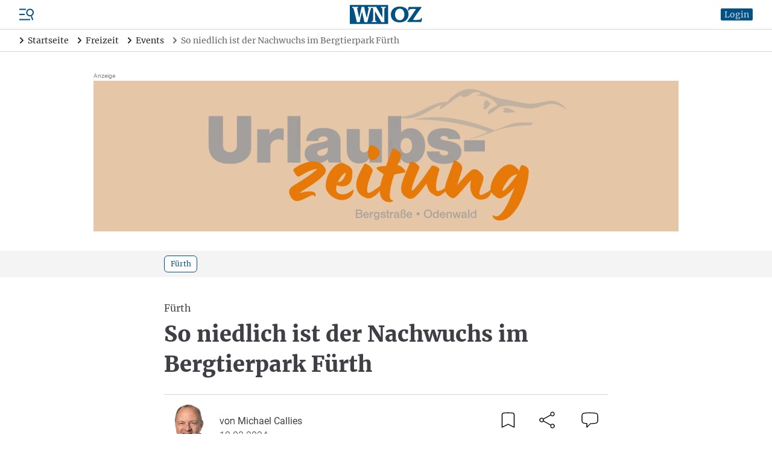

--- FILE ---
content_type: text/html; charset=UTF-8
request_url: https://www.wnoz.de/freizeit/events/so-niedlich-ist-der-nachwuchs-im-bergtierpark-fuerth-406808.html
body_size: 33166
content:
<!DOCTYPE html>
<html>
<head>

    <meta charset="utf-8">
    <meta name="format-detection" content="telephone=no">

    <!-- begin preload of IOM web manager -->
    <link rel='preload' href='//data-c128cec8f4.wnoz.de/iomm/latest/manager/base/es6/bundle.js' as='script' id='IOMmBundle' crossorigin>
    <link rel='preload' href='//data-c128cec8f4.wnoz.de/iomm/latest/bootstrap/loader.js' as='script' crossorigin>
    <!-- end preload of IOM web manager -->

        <script>
    window.snowPlowVars = {
    "userType": "anonym",
    "articleId": "407417",
    "articleType": "free",
    "contentType": "article",
    "contentIsPaywall": false
};
</script>

<script src="https://cloud.ccm19.de/app.js?apiKey=54096d696ff49422f696e0ce96c5e381c70bf5d451c14d6e&amp;domain=64affcb558df49cdef009082"
        referrerpolicy="origin"></script>

    <script id="stripe-script" type="text/x-ccm-loader" data-ccm-loader-group="stripe"
            data-ccm-loader-src="https://js.stripe.com/v3/"></script>

<script type="text/javascript" src="//data-c128cec8f4.wnoz.de/iomm/latest/bootstrap/loader.js" crossorigin></script>

<script>
    window.dataLayer = window.dataLayer || [];
    dataLayer.push({
    "hasAdFreeAbo": false,
    "is_dpa_article": false,
    "is_premium_article": false,
    "content_group": "frei",
    "wnoz_ab_test": "b"
});
</script>

<!-- Google Tag Manager -->
    <script type="text/x-ccm-loader" data-ccm-loader-group="gtm">(function(w,d,s,l,i){w[l]=w[l]||[];w[l].push({'gtm.start':
        new Date().getTime(),event:'gtm.js'});var f=d.getElementsByTagName(s)[0],
            j=d.createElement(s),dl=l!='dataLayer'?'&l='+l:'';j.async=true;j.src=
            'https://www.googletagmanager.com/gtm.js?id='+i+dl;f.parentNode.insertBefore(j,f);
        })(window,document,'script','dataLayer','GTM-N2DBR62');
    </script>
<!-- End Google Tag Manager -->


    <title>So niedlich ist der Nachwuchs im Bergtierpark Fürth | WNOZ</title>
    <meta name="description" content="Ziegenbabys geboren: Warum sich ein Ausflug in den F&uuml;rther Ortsteil Erlenbach lohnt." />
<meta name="keywords" content="Bergtierpark Erlenbach, Schafe, Tierbabys, Ziegen, &Ouml;ffnungszeiten, F&uuml;rth Hessen" />
<meta name="robots" content="index" />
<meta name="treepath" content="WNOZ_Hauptnavigation/Freizeit/Events" />
<meta property="og:site_name" content="https://www.wnoz.de" />
<meta property="og:title" content="So niedlich ist der Nachwuchs im Bergtierpark F&uuml;rth | WNOZ" />
<meta property="og:description" content="Ziegenbabys geboren: Warum sich ein Ausflug in den F&uuml;rther Ortsteil Erlenbach lohnt." />
<meta property="og:url" content="https://www.wnoz.de/freizeit/events/so-niedlich-ist-der-nachwuchs-im-bergtierpark-fuerth-406808.html" />
<meta property="twitter:card" content="summary_large_image" />
<meta property="twitter:title" content="So niedlich ist der Nachwuchs im Bergtierpark F&uuml;rth | WNOZ" />
<meta property="twitter:description" content="Ziegenbabys geboren: Warum sich ein Ausflug in den F&uuml;rther Ortsteil Erlenbach lohnt." />
<meta property="twitter:site" content="@wnoz" />
<meta property="twitter:creator" content="@wnoz" />
<meta property="og:image" content="https://www.wnoz.de/imgs/03/4/0/7/4/1/7/ErlenTiere03_15_03_2024-166e47a49066c424.jpg?w=1209&amp;h=806&amp;crop=crop-center&amp;fm=webp&amp;q=90&amp;fit=crop-50-50&amp;s=bc8a1c383e4f4560a156c7c935bd1056" />
<meta property="og:image:width" content="1209" />
<meta property="og:image:height" content="806" />
<meta property="twitter:image" content="https://www.wnoz.de/imgs/03/4/0/7/4/1/7/ErlenTiere03_15_03_2024-166e47a49066c424.jpg?w=1209&amp;h=806&amp;crop=crop-center&amp;fm=webp&amp;q=90&amp;fit=crop-50-50&amp;s=bc8a1c383e4f4560a156c7c935bd1056" />
<meta property="og:type" content="article" />

    <link rel="canonical" href="https://www.wnoz.de/freizeit/events/so-niedlich-ist-der-nachwuchs-im-bergtierpark-fuerth-406808.html"/>

    

    <script type="text/javascript" async=1>
        ;(function(p,l,o,w,i,n,g){if(!p[i]){p.GlobalSnowplowNamespace=p.GlobalSnowplowNamespace||[]; p.GlobalSnowplowNamespace.push(i);p[i]=function(){(p[i].q=p[i].q||[]).push(arguments) };p[i].q=p[i].q||[];n=l.createElement(o);g=l.getElementsByTagName(o)[0];n.async=1; n.src=w;g.parentNode.insertBefore(n,g)}}(window,document,"script","/nieyohh8.js","snowplow"));
    </script>

    <link href="/css/frontend.css?v=1" rel="stylesheet">
    <link href="/apple-touch-icon.png" rel="apple-touch-icon">
    <link href="/favicon.ico" rel="alternate icon">
    <link href="/favicon.svg" rel="icon" type="image/svg+xml">
    <link href="/manifest.json" rel="manifest">
    <link href="/safari-pinned-tab.svg" rel="mask-icon" color="#141215">
    <meta name="application-name" content="wnoz.de">
    <meta name="mobile-web-app-capable" content="yes">
    <meta name="apple-mobile-web-app-capable" content="yes">
    <meta name="apple-mobile-web-app-status-bar-style" content="default">
    <meta name="apple-mobile-web-app-title" content="wnoz.de">
    <meta name="theme-color" content="#015185">
    <meta name="msapplication-square70x70logo" content="/images/mstile-icon-128.png">
    <meta name="msapplication-square150x150logo" content="/images/mstile-icon-270.png">
    <meta name="msapplication-square310x310logo" content="/images/mstile-icon-558.png">
    <meta name="msapplication-wide310x150logo" content="/images/mstile-icon-558-270.png">
    <link rel="apple-touch-startup-image" href="/images/apple-splash-2048-2732.jpg" media="(device-width: 1024px) and (device-height: 1366px) and (-webkit-device-pixel-ratio: 2) and (orientation: portrait)">
    <link rel="apple-touch-startup-image" href="/images/apple-splash-2732-2048.jpg" media="(device-width: 1024px) and (device-height: 1366px) and (-webkit-device-pixel-ratio: 2) and (orientation: landscape)">
    <link rel="apple-touch-startup-image" href="/images/apple-splash-1668-2388.jpg" media="(device-width: 834px) and (device-height: 1194px) and (-webkit-device-pixel-ratio: 2) and (orientation: portrait)">
    <link rel="apple-touch-startup-image" href="/images/apple-splash-2388-1668.jpg" media="(device-width: 834px) and (device-height: 1194px) and (-webkit-device-pixel-ratio: 2) and (orientation: landscape)">
    <link rel="apple-touch-startup-image" href="/images/apple-splash-1536-2048.jpg" media="(device-width: 768px) and (device-height: 1024px) and (-webkit-device-pixel-ratio: 2) and (orientation: portrait)">
    <link rel="apple-touch-startup-image" href="/images/apple-splash-2048-1536.jpg" media="(device-width: 768px) and (device-height: 1024px) and (-webkit-device-pixel-ratio: 2) and (orientation: landscape)">
    <link rel="apple-touch-startup-image" href="/images/apple-splash-1668-2224.jpg" media="(device-width: 834px) and (device-height: 1112px) and (-webkit-device-pixel-ratio: 2) and (orientation: portrait)">
    <link rel="apple-touch-startup-image" href="/images/apple-splash-2224-1668.jpg" media="(device-width: 834px) and (device-height: 1112px) and (-webkit-device-pixel-ratio: 2) and (orientation: landscape)">
    <link rel="apple-touch-startup-image" href="/images/apple-splash-1620-2160.jpg" media="(device-width: 810px) and (device-height: 1080px) and (-webkit-device-pixel-ratio: 2) and (orientation: portrait)">
    <link rel="apple-touch-startup-image" href="/images/apple-splash-2160-1620.jpg" media="(device-width: 810px) and (device-height: 1080px) and (-webkit-device-pixel-ratio: 2) and (orientation: landscape)">
    <link rel="apple-touch-startup-image" href="/images/apple-splash-1290-2796.jpg" media="(device-width: 430px) and (device-height: 932px) and (-webkit-device-pixel-ratio: 3) and (orientation: portrait)">
    <link rel="apple-touch-startup-image" href="/images/apple-splash-2796-1290.jpg" media="(device-width: 430px) and (device-height: 932px) and (-webkit-device-pixel-ratio: 3) and (orientation: landscape)">
    <link rel="apple-touch-startup-image" href="/images/apple-splash-1179-2556.jpg" media="(device-width: 393px) and (device-height: 852px) and (-webkit-device-pixel-ratio: 3) and (orientation: portrait)">
    <link rel="apple-touch-startup-image" href="/images/apple-splash-2556-1179.jpg" media="(device-width: 393px) and (device-height: 852px) and (-webkit-device-pixel-ratio: 3) and (orientation: landscape)">
    <link rel="apple-touch-startup-image" href="/images/apple-splash-1284-2778.jpg" media="(device-width: 428px) and (device-height: 926px) and (-webkit-device-pixel-ratio: 3) and (orientation: portrait)">
    <link rel="apple-touch-startup-image" href="/images/apple-splash-2778-1284.jpg" media="(device-width: 428px) and (device-height: 926px) and (-webkit-device-pixel-ratio: 3) and (orientation: landscape)">
    <link rel="apple-touch-startup-image" href="/images/apple-splash-1170-2532.jpg" media="(device-width: 390px) and (device-height: 844px) and (-webkit-device-pixel-ratio: 3) and (orientation: portrait)">
    <link rel="apple-touch-startup-image" href="/images/apple-splash-2532-1170.jpg" media="(device-width: 390px) and (device-height: 844px) and (-webkit-device-pixel-ratio: 3) and (orientation: landscape)">
    <link rel="apple-touch-startup-image" href="/images/apple-splash-1125-2436.jpg" media="(device-width: 375px) and (device-height: 812px) and (-webkit-device-pixel-ratio: 3) and (orientation: portrait)">
    <link rel="apple-touch-startup-image" href="/images/apple-splash-2436-1125.jpg" media="(device-width: 375px) and (device-height: 812px) and (-webkit-device-pixel-ratio: 3) and (orientation: landscape)">
    <link rel="apple-touch-startup-image" href="/images/apple-splash-1242-2688.jpg" media="(device-width: 414px) and (device-height: 896px) and (-webkit-device-pixel-ratio: 3) and (orientation: portrait)">
    <link rel="apple-touch-startup-image" href="/images/apple-splash-2688-1242.jpg" media="(device-width: 414px) and (device-height: 896px) and (-webkit-device-pixel-ratio: 3) and (orientation: landscape)">
    <link rel="apple-touch-startup-image" href="/images/apple-splash-828-1792.jpg" media="(device-width: 414px) and (device-height: 896px) and (-webkit-device-pixel-ratio: 2) and (orientation: portrait)">
    <link rel="apple-touch-startup-image" href="/images/apple-splash-1792-828.jpg" media="(device-width: 414px) and (device-height: 896px) and (-webkit-device-pixel-ratio: 2) and (orientation: landscape)">
    <link rel="apple-touch-startup-image" href="/images/apple-splash-1242-2208.jpg" media="(device-width: 414px) and (device-height: 736px) and (-webkit-device-pixel-ratio: 3) and (orientation: portrait)">
    <link rel="apple-touch-startup-image" href="/images/apple-splash-2208-1242.jpg" media="(device-width: 414px) and (device-height: 736px) and (-webkit-device-pixel-ratio: 3) and (orientation: landscape)">
    <link rel="apple-touch-startup-image" href="/images/apple-splash-750-1334.jpg" media="(device-width: 375px) and (device-height: 667px) and (-webkit-device-pixel-ratio: 2) and (orientation: portrait)">
    <link rel="apple-touch-startup-image" href="/images/apple-splash-1334-750.jpg" media="(device-width: 375px) and (device-height: 667px) and (-webkit-device-pixel-ratio: 2) and (orientation: landscape)">
    <link rel="apple-touch-startup-image" href="/images/apple-splash-640-1136.jpg" media="(device-width: 320px) and (device-height: 568px) and (-webkit-device-pixel-ratio: 2) and (orientation: portrait)">
    <link rel="apple-touch-startup-image" href="/images/apple-splash-1136-640.jpg" media="(device-width: 320px) and (device-height: 568px) and (-webkit-device-pixel-ratio: 2) and (orientation: landscape)"> 
    <link rel="apple-touch-startup-image" href="/images/apple-splash-2266-1488.jpg" media="(device-width: 744px) and (device-height: 1133px) and (-webkit-device-pixel-ratio: 2) and (orientation: landscape)">
    <link rel="apple-touch-startup-image" href="/images/apple-splash-1488-2266.jpg" media="(device-width: 744px) and (device-height: 1133px) and (-webkit-device-pixel-ratio: 2) and (orientation: portrait)">
    <link rel="apple-touch-startup-image" href="/images/apple-splash-2360-1640.jpg" media="(device-width: 820px) and (device-height: 1180px) and (-webkit-device-pixel-ratio: 2) and (orientation: landscape)">
    <link rel="apple-touch-startup-image" href="/images/apple-splash-1640-2360.jpg" media="(device-width: 820px) and (device-height: 1180px) and (-webkit-device-pixel-ratio: 2) and (orientation: portrait)">

        
            <script src="/build/runtime.980f8fb9.js" defer></script><script src="/build/app.11891e44.js" defer></script>
    
    <meta name="viewport" content="width=device-width, initial-scale=1"/>

    <script id="dacs" src="https://download.digiaccess.org/digiaccess" defer></script>
</head>
<body class="min-h-screen min-h-screen-dvh flex flex-col">

    <script type="text/javascript">
    IOMm('configure', { st: 'weinheim', dn: 'data-c128cec8f4.wnoz.de', mh: 5});
    IOMm('pageview', { cp: 'Freizeit' });
    IOMm('3p', 'qds');
</script>

    
                <div  data-controller="header">

                
        
                            <script type="application/ld+json">
                    {"@context":"https:\/\/schema.org","@type":"BreadcrumbList","itemListElement":[{"@type":"ListItem","position":1,"item":{"@id":"https:\/\/www.wnoz.de\/","name":"Startseite"}},{"@type":"ListItem","position":2,"item":{"@id":"https:\/\/www.wnoz.de\/freizeit\/","name":"Freizeit"}},{"@type":"ListItem","position":3,"item":{"@id":"https:\/\/www.wnoz.de\/freizeit\/events\/","name":"Events"}},{"@type":"ListItem","position":4,"item":{"@id":"https:\/\/www.wnoz.de\/freizeit\/events\/so-niedlich-ist-der-nachwuchs-im-bergtierpark-fuerth-406808.html","name":"So niedlich ist der Nachwuchs im Bergtierpark F\u00fcrth "}}]}
                </script>
            
            <header class="header relative z-50">
                        <div class="flex items-center px-4 lg:px-8 py-2 border-b border-zinc-300">
    <div class="flex order-3 justify-start space-x-5 ml-auto xl:order-1 xl:flex-1 xl:flex-grow xl:space-x-reverse xl:ml-0">
        <div class="flex">
            <div class="menu-button cursor-pointer">
                <svg xmlns="http://www.w3.org/2000/svg" viewBox="0 0 24 24" fill="currentColor" class="text-skin-primary-800 h-6 w-6">
    <rect x="0" y="19.5" width="18" height="2"/>
    <rect x="0" y="11" width="9" height="2"/>
    <rect x="0" y="2.5" width="11" height="2"/>
    <path d="M20.5,14.9l-0.1-0.4c1.3-0.6,2.4-1.7,3.1-3.1c1.4-3.2,0-6.9-3.2-8.4c-3.2-1.4-6.9,0-8.4,3.2c-1.4,3.2,0,6.9,3.2,8.4c1.4,0.6,3,0.7,4.4,0.3l0.1,0.4l-0.3,0.7l2.1,5.6l1.9-0.7l-2.1-5.6L20.5,14.9z M15.9,12.8c-2.2-1-3.2-3.6-2.2-5.8c1-2.2,3.6-3.2,5.8-2.2c2.2,1,3.2,3.6,2.2,5.8C20.7,12.8,18.1,13.8,15.9,12.8z"/>
</svg>

            </div>
                                        
<nav class="nav-main right-0 lg:left-0 lg:right-auto lg:-translate-x-full bg-white drop-shadow-md fixed z-insane bottom-0 top-0 w-[300px] translate-x-full transition-transform">
    <div class="relative h-full">
        <div class="absolute top-1 right-1 h-10 w-10">
            <svg xmlns="http://www.w3.org/2000/svg" viewBox="0 0 24 24" fill="currentColor" class="nav-close-button block text-skin-primary-800 h-10 w-10 cursor-pointer">
  <path fill-rule="evenodd" d="M5.47 5.47a.75.75 0 011.06 0L12 10.94l5.47-5.47a.75.75 0 111.06 1.06L13.06 12l5.47 5.47a.75.75 0 11-1.06 1.06L12 13.06l-5.47 5.47a.75.75 0 01-1.06-1.06L10.94 12 5.47 6.53a.75.75 0 010-1.06z" clip-rule="evenodd"/>
</svg>

        </div>
        <div class="h-full pt-10">
            <div class="h-full overflow-hidden overflow-y-auto">
                                    <div class="px-4 pt-4 pb-2">
                                                            <div data-controller="search live" data-live-name-value="element_search" data-live-url-value="&#x2F;_components&#x2F;element_search" id="live-1689815550-0" data-live-props-value="&#x7B;&quot;searchTerm&quot;&#x3A;&quot;&quot;,&quot;currentContainerId&quot;&#x3A;406808,&quot;previewUserId&quot;&#x3A;0,&quot;&#x40;attributes&quot;&#x3A;&#x7B;&quot;id&quot;&#x3A;&quot;live-1689815550-0&quot;&#x7D;,&quot;&#x40;checksum&quot;&#x3A;&quot;VutfeF72Xk5Yh1H9HLYisT37DoDQxGbU9wPaRKaUeCk&#x3D;&quot;&#x7D;">
    <form class="relative" action="/suche/">
    <div class="relative">
        <div class="relative">
    <input
            id=""
            name="search"
            type="text"
            placeholder="Artikel oder Themen suchen"
            aria-label="Artikel oder Themen suchen"
            autocomplete="off"
                            value=""
                                    class=" pr-8"
                                                data-model="debounce(250)|searchTerm"
                                    data-live-ignore=""
                                                                                role="combobox"
                                        aria-controls="options"
                />
    </div>
        <button role="button" class="absolute top-0 right-0 h-10 w-10 flex justify-center items-center">
            <svg xmlns="http://www.w3.org/2000/svg" viewBox="0 0 24 24" fill="currentColor" class="block text-black h-4 w-4">
  <path d="M17.153,15.094h-1.091l-0.377-0.377c1.345-1.557,2.154-3.581,2.154-5.798C17.839,3.993,13.846,0,8.919,0C3.993,0,0,3.993,0,8.919c0,4.926,3.993,8.919,8.919,8.919c2.216,0,4.24-0.81,5.798-2.148l0.377,0.377v1.084L21.955,24L24,21.955L17.153,15.094z M8.919,15.094c-3.41,0-6.175-2.765-6.175-6.175c0-3.41,2.765-6.175,6.175-6.175c3.41,0,6.175,2.765,6.175,6.175C15.094,12.329,12.329,15.094,8.919,15.094z"/>
</svg>

        </button>
    </div>
                </form></div>
                                                    </div>
                                                    <div class="flex flex-col border-b border-zinc-600">
                                                    <div class="border-b border-zinc-300 last:border-none   hide_in_app">
                                <div class="flex items-center">
                                    <a
                                                                                href="/meine-wnoz/"
                                        class="text-zinc-600 hover:text-skin-primary-800 font-serif text-base pl-4 py-4 flex-1 flex-grow"
                                        data-event="select_content"
                                        data-content-type="header_navigation"
                                        data-content-id="/meine-wnoz/"
                                    >
                                        Meine WNOZ
                                    </a>
                                                                            <div class="is-navitem-control flex justify-center items-center h-10 w-10 transition-transform rotate-90 cursor-pointer">
                                            <svg xmlns="http://www.w3.org/2000/svg" viewBox="0 0 24 24" class="block text-black h-5 w-5">
	<path d="M16.271,11.47c0.292,0.293,0.292,0.767,0,1.06l-7.5,7.5c-0.303,0.282-0.778,0.266-1.06-0.037c-0.268-0.288-0.268-0.735,0-1.023l6.97-6.97l-6.97-6.97C7.429,4.727,7.445,4.252,7.748,3.97c0.288-0.268,0.735-0.268,1.023,0C8.771,3.97,16.271,11.47,16.271,11.47z" fill-rule="evenodd" clip-rule="evenodd"/>
	<path d="M8.25,4.5l7.5,7.5l-7.5,7.5" fill="none" stroke-width="1.5" stroke-linecap="round" stroke-linejoin="round"/>
</svg>

                                        </div>
                                                                    </div>
                                                                    <div class="sub-nav hidden flex-col pl-4">
                                                                                    <a
                                                                                                href="/meine-wnoz/anmelden/"
                                                class="text-zinc-600 hover:text-skin-primary-800 font-serif text-base px-4 py-4 hidden is_only_logged_out"
                                                data-event="select_content"
                                                data-content-type="header_navigation"
                                                data-content-id="/meine-wnoz/anmelden/"
                                            >
                                                Anmelden
                                            </a>
                                                                                    <a
                                                                                                href="/meine-wnoz/registrieren/"
                                                class="text-zinc-600 hover:text-skin-primary-800 font-serif text-base px-4 py-4 hidden is_only_logged_out"
                                                data-event="select_content"
                                                data-content-type="header_navigation"
                                                data-content-id="/meine-wnoz/registrieren/"
                                            >
                                                Registrieren
                                            </a>
                                                                                    <a
                                                                                                href="/meine-wnoz/profildaten/"
                                                class="text-zinc-600 hover:text-skin-primary-800 font-serif text-base px-4 py-4 hidden is_only_logged_in"
                                                data-event="select_content"
                                                data-content-type="header_navigation"
                                                data-content-id="/meine-wnoz/profildaten/"
                                            >
                                                Abo- und Profildaten
                                            </a>
                                                                                    <a
                                                                                                href="/meine-wnoz/e-paper/"
                                                class="text-zinc-600 hover:text-skin-primary-800 font-serif text-base px-4 py-4 "
                                                data-event="select_content"
                                                data-content-type="header_navigation"
                                                data-content-id="/meine-wnoz/e-paper/"
                                            >
                                                E-Paper
                                            </a>
                                                                                    <a
                                                                                                href="/meine-wnoz/newsletter/"
                                                class="text-zinc-600 hover:text-skin-primary-800 font-serif text-base px-4 py-4 "
                                                data-event="select_content"
                                                data-content-type="header_navigation"
                                                data-content-id="/meine-wnoz/newsletter/"
                                            >
                                                Newsletter
                                            </a>
                                                                                    <a
                                                                                                href="/meine-wnoz/meine-artikel/"
                                                class="text-zinc-600 hover:text-skin-primary-800 font-serif text-base px-4 py-4 hidden is_only_logged_in"
                                                data-event="select_content"
                                                data-content-type="header_navigation"
                                                data-content-id="/meine-wnoz/meine-artikel/"
                                            >
                                                Gemerkte Artikel
                                            </a>
                                                                                    <a
                                                                                                href="/meine-wnoz/passwort-aendern/"
                                                class="text-zinc-600 hover:text-skin-primary-800 font-serif text-base px-4 py-4 hidden is_only_logged_in"
                                                data-event="select_content"
                                                data-content-type="header_navigation"
                                                data-content-id="/meine-wnoz/passwort-aendern/"
                                            >
                                                Passwort ändern
                                            </a>
                                                                                    <a
                                                                                                href="/meine-wnoz/abmelden/"
                                                class="text-zinc-600 hover:text-skin-primary-800 font-serif text-base px-4 py-4 hidden is_only_logged_in"
                                                data-event="select_content"
                                                data-content-type="header_navigation"
                                                data-content-id="/meine-wnoz/abmelden/"
                                            >
                                                Abmelden
                                            </a>
                                                                            </div>
                                                            </div>
                                                    <div class="border-b border-zinc-300 last:border-none ">
                                <div class="flex items-center">
                                    <a
                                                                                href="/nachrichten/"
                                        class="text-zinc-600 hover:text-skin-primary-800 font-serif text-base pl-4 py-4 flex-1 flex-grow"
                                        data-event="select_content"
                                        data-content-type="header_navigation"
                                        data-content-id="/nachrichten/"
                                    >
                                        Nachrichten
                                    </a>
                                                                            <div class="is-navitem-control flex justify-center items-center h-10 w-10 transition-transform rotate-90 cursor-pointer">
                                            <svg xmlns="http://www.w3.org/2000/svg" viewBox="0 0 24 24" class="block text-black h-5 w-5">
	<path d="M16.271,11.47c0.292,0.293,0.292,0.767,0,1.06l-7.5,7.5c-0.303,0.282-0.778,0.266-1.06-0.037c-0.268-0.288-0.268-0.735,0-1.023l6.97-6.97l-6.97-6.97C7.429,4.727,7.445,4.252,7.748,3.97c0.288-0.268,0.735-0.268,1.023,0C8.771,3.97,16.271,11.47,16.271,11.47z" fill-rule="evenodd" clip-rule="evenodd"/>
	<path d="M8.25,4.5l7.5,7.5l-7.5,7.5" fill="none" stroke-width="1.5" stroke-linecap="round" stroke-linejoin="round"/>
</svg>

                                        </div>
                                                                    </div>
                                                                    <div class="sub-nav hidden flex-col pl-4">
                                                                                    <a
                                                                                                href="/nachrichten/weinheim-und-bergstrasse/"
                                                class="text-zinc-600 hover:text-skin-primary-800 font-serif text-base px-4 py-4 "
                                                data-event="select_content"
                                                data-content-type="header_navigation"
                                                data-content-id="/nachrichten/weinheim-und-bergstrasse/"
                                            >
                                                Weinheim und Bergstraße
                                            </a>
                                                                                    <a
                                                                                                href="/nachrichten/odenwald/"
                                                class="text-zinc-600 hover:text-skin-primary-800 font-serif text-base px-4 py-4 "
                                                data-event="select_content"
                                                data-content-type="header_navigation"
                                                data-content-id="/nachrichten/odenwald/"
                                            >
                                                Odenwald
                                            </a>
                                                                                    <a
                                                                                                href="/nachrichten/orte-der-region/"
                                                class="text-zinc-600 hover:text-skin-primary-800 font-serif text-base px-4 py-4 "
                                                data-event="select_content"
                                                data-content-type="header_navigation"
                                                data-content-id="/nachrichten/orte-der-region/"
                                            >
                                                Orte der Region
                                            </a>
                                                                                    <a
                                                                                                href="/nachrichten/metropolregion/"
                                                class="text-zinc-600 hover:text-skin-primary-800 font-serif text-base px-4 py-4 "
                                                data-event="select_content"
                                                data-content-type="header_navigation"
                                                data-content-id="/nachrichten/metropolregion/"
                                            >
                                                Metropolregion
                                            </a>
                                                                                    <a
                                                                                                href="/nachrichten/baden-wuerttemberg-und-hessen/"
                                                class="text-zinc-600 hover:text-skin-primary-800 font-serif text-base px-4 py-4 "
                                                data-event="select_content"
                                                data-content-type="header_navigation"
                                                data-content-id="/nachrichten/baden-wuerttemberg-und-hessen/"
                                            >
                                                Baden-Württemberg und Hessen
                                            </a>
                                                                                    <a
                                                                                                href="/nachrichten/deutschland-und-die-welt/"
                                                class="text-zinc-600 hover:text-skin-primary-800 font-serif text-base px-4 py-4 "
                                                data-event="select_content"
                                                data-content-type="header_navigation"
                                                data-content-id="/nachrichten/deutschland-und-die-welt/"
                                            >
                                                Deutschland und die Welt
                                            </a>
                                                                            </div>
                                                            </div>
                                                    <div class="border-b border-zinc-300 last:border-none ">
                                <div class="flex items-center">
                                    <a
                                                                                href="/sport/"
                                        class="text-zinc-600 hover:text-skin-primary-800 font-serif text-base pl-4 py-4 flex-1 flex-grow"
                                        data-event="select_content"
                                        data-content-type="header_navigation"
                                        data-content-id="/sport/"
                                    >
                                        Sport
                                    </a>
                                                                            <div class="is-navitem-control flex justify-center items-center h-10 w-10 transition-transform rotate-90 cursor-pointer">
                                            <svg xmlns="http://www.w3.org/2000/svg" viewBox="0 0 24 24" class="block text-black h-5 w-5">
	<path d="M16.271,11.47c0.292,0.293,0.292,0.767,0,1.06l-7.5,7.5c-0.303,0.282-0.778,0.266-1.06-0.037c-0.268-0.288-0.268-0.735,0-1.023l6.97-6.97l-6.97-6.97C7.429,4.727,7.445,4.252,7.748,3.97c0.288-0.268,0.735-0.268,1.023,0C8.771,3.97,16.271,11.47,16.271,11.47z" fill-rule="evenodd" clip-rule="evenodd"/>
	<path d="M8.25,4.5l7.5,7.5l-7.5,7.5" fill="none" stroke-width="1.5" stroke-linecap="round" stroke-linejoin="round"/>
</svg>

                                        </div>
                                                                    </div>
                                                                    <div class="sub-nav hidden flex-col pl-4">
                                                                                    <a
                                                                                                href="/sport/weinheim-und-bergstrasse/"
                                                class="text-zinc-600 hover:text-skin-primary-800 font-serif text-base px-4 py-4 "
                                                data-event="select_content"
                                                data-content-type="header_navigation"
                                                data-content-id="/sport/weinheim-und-bergstrasse/"
                                            >
                                                Sport Weinheim und Bergstraße
                                            </a>
                                                                                    <a
                                                                                                href="/sport/odenwald/"
                                                class="text-zinc-600 hover:text-skin-primary-800 font-serif text-base px-4 py-4 "
                                                data-event="select_content"
                                                data-content-type="header_navigation"
                                                data-content-id="/sport/odenwald/"
                                            >
                                                Odenwald
                                            </a>
                                                                                    <a
                                                                                                href="/sport/ueberregional/"
                                                class="text-zinc-600 hover:text-skin-primary-800 font-serif text-base px-4 py-4 "
                                                data-event="select_content"
                                                data-content-type="header_navigation"
                                                data-content-id="/sport/ueberregional/"
                                            >
                                                Überregional
                                            </a>
                                                                            </div>
                                                            </div>
                                                    <div class="border-b border-zinc-300 last:border-none ">
                                <div class="flex items-center">
                                    <a
                                                                                href="/freizeit/"
                                        class="text-skin-primary-800 hover:text-skin-primary-800 font-serif text-base pl-4 py-4 flex-1 flex-grow"
                                        data-event="select_content"
                                        data-content-type="header_navigation"
                                        data-content-id="/freizeit/"
                                    >
                                        Freizeit
                                    </a>
                                                                            <div class="is-navitem-control flex justify-center items-center h-10 w-10 transition-transform -rotate-90 cursor-pointer">
                                            <svg xmlns="http://www.w3.org/2000/svg" viewBox="0 0 24 24" class="block text-black h-5 w-5">
	<path d="M16.271,11.47c0.292,0.293,0.292,0.767,0,1.06l-7.5,7.5c-0.303,0.282-0.778,0.266-1.06-0.037c-0.268-0.288-0.268-0.735,0-1.023l6.97-6.97l-6.97-6.97C7.429,4.727,7.445,4.252,7.748,3.97c0.288-0.268,0.735-0.268,1.023,0C8.771,3.97,16.271,11.47,16.271,11.47z" fill-rule="evenodd" clip-rule="evenodd"/>
	<path d="M8.25,4.5l7.5,7.5l-7.5,7.5" fill="none" stroke-width="1.5" stroke-linecap="round" stroke-linejoin="round"/>
</svg>

                                        </div>
                                                                    </div>
                                                                    <div class="sub-nav flex flex-col pl-4">
                                                                                    <a
                                                                                                href="/freizeit/events/"
                                                class="text-skin-primary-800 hover:text-skin-primary-800 font-serif text-base px-4 py-4 "
                                                data-event="select_content"
                                                data-content-type="header_navigation"
                                                data-content-id="/freizeit/events/"
                                            >
                                                Events
                                            </a>
                                                                                    <a
                                                target="_blank"                                                href="https://wnoz.reservix.de/"
                                                class="text-zinc-600 hover:text-skin-primary-800 font-serif text-base px-4 py-4 "
                                                data-event="select_content"
                                                data-content-type="header_navigation"
                                                data-content-id="https://wnoz.reservix.de/"
                                            >
                                                Kartenshop
                                            </a>
                                                                                    <a
                                                                                                href="/freizeit/wandertipps/"
                                                class="text-zinc-600 hover:text-skin-primary-800 font-serif text-base px-4 py-4 "
                                                data-event="select_content"
                                                data-content-type="header_navigation"
                                                data-content-id="/freizeit/wandertipps/"
                                            >
                                                Wandertipps
                                            </a>
                                                                                    <a
                                                                                                href="/themen/ausflugstipps/"
                                                class="text-zinc-600 hover:text-skin-primary-800 font-serif text-base px-4 py-4 "
                                                data-event="select_content"
                                                data-content-type="header_navigation"
                                                data-content-id="/themen/ausflugstipps/"
                                            >
                                                Ausflugstipps für Familien
                                            </a>
                                                                                    <a
                                                target="_blank"                                                href="https://termine.wnoz.de/kinoprogramm"
                                                class="text-zinc-600 hover:text-skin-primary-800 font-serif text-base px-4 py-4 "
                                                data-event="select_content"
                                                data-content-type="header_navigation"
                                                data-content-id="https://termine.wnoz.de/kinoprogramm"
                                            >
                                                Kino
                                            </a>
                                                                                    <a
                                                                                                href="/freizeit/outdoor/"
                                                class="text-zinc-600 hover:text-skin-primary-800 font-serif text-base px-4 py-4 "
                                                data-event="select_content"
                                                data-content-type="header_navigation"
                                                data-content-id="/freizeit/outdoor/"
                                            >
                                                Outdoor
                                            </a>
                                                                                    <a
                                                                                                href="/freizeit/gewinnspiele/"
                                                class="text-zinc-600 hover:text-skin-primary-800 font-serif text-base px-4 py-4 "
                                                data-event="select_content"
                                                data-content-type="header_navigation"
                                                data-content-id="/freizeit/gewinnspiele/"
                                            >
                                                Gewinnspiele
                                            </a>
                                                                                    <a
                                                                                                href="/freizeit/leserreisen/"
                                                class="text-zinc-600 hover:text-skin-primary-800 font-serif text-base px-4 py-4 "
                                                data-event="select_content"
                                                data-content-type="header_navigation"
                                                data-content-id="/freizeit/leserreisen/"
                                            >
                                                Leserreisen
                                            </a>
                                                                            </div>
                                                            </div>
                                                    <div class="border-b border-zinc-300 last:border-none ">
                                <div class="flex items-center">
                                    <a
                                                                                href="/service/"
                                        class="text-zinc-600 hover:text-skin-primary-800 font-serif text-base pl-4 py-4 flex-1 flex-grow"
                                        data-event="select_content"
                                        data-content-type="header_navigation"
                                        data-content-id="/service/"
                                    >
                                        Service
                                    </a>
                                                                            <div class="is-navitem-control flex justify-center items-center h-10 w-10 transition-transform rotate-90 cursor-pointer">
                                            <svg xmlns="http://www.w3.org/2000/svg" viewBox="0 0 24 24" class="block text-black h-5 w-5">
	<path d="M16.271,11.47c0.292,0.293,0.292,0.767,0,1.06l-7.5,7.5c-0.303,0.282-0.778,0.266-1.06-0.037c-0.268-0.288-0.268-0.735,0-1.023l6.97-6.97l-6.97-6.97C7.429,4.727,7.445,4.252,7.748,3.97c0.288-0.268,0.735-0.268,1.023,0C8.771,3.97,16.271,11.47,16.271,11.47z" fill-rule="evenodd" clip-rule="evenodd"/>
	<path d="M8.25,4.5l7.5,7.5l-7.5,7.5" fill="none" stroke-width="1.5" stroke-linecap="round" stroke-linejoin="round"/>
</svg>

                                        </div>
                                                                    </div>
                                                                    <div class="sub-nav hidden flex-col pl-4">
                                                                                    <a
                                                                                                href="/service/abonnements/"
                                                class="text-zinc-600 hover:text-skin-primary-800 font-serif text-base px-4 py-4 "
                                                data-event="select_content"
                                                data-content-type="header_navigation"
                                                data-content-id="/service/abonnements/"
                                            >
                                                Abonnements
                                            </a>
                                                                                    <a
                                                                                                href="/service/leserservice/"
                                                class="text-zinc-600 hover:text-skin-primary-800 font-serif text-base px-4 py-4 "
                                                data-event="select_content"
                                                data-content-type="header_navigation"
                                                data-content-id="/service/leserservice/"
                                            >
                                                Leserservice
                                            </a>
                                                                                    <a
                                                target="_blank"                                                href="https://wnoz-abocard.de/"
                                                class="text-zinc-600 hover:text-skin-primary-800 font-serif text-base px-4 py-4 "
                                                data-event="select_content"
                                                data-content-type="header_navigation"
                                                data-content-id="https://wnoz-abocard.de/"
                                            >
                                                Abocard
                                            </a>
                                                                                    <a
                                                                                                href="/service/gewerbliche-anzeigen/"
                                                class="text-zinc-600 hover:text-skin-primary-800 font-serif text-base px-4 py-4 "
                                                data-event="select_content"
                                                data-content-type="header_navigation"
                                                data-content-id="/service/gewerbliche-anzeigen/"
                                            >
                                                Gewerbliche Anzeigen
                                            </a>
                                                                                    <a
                                                target="_blank"                                                href="https://wnoz.reservix.de/"
                                                class="text-zinc-600 hover:text-skin-primary-800 font-serif text-base px-4 py-4 "
                                                data-event="select_content"
                                                data-content-type="header_navigation"
                                                data-content-id="https://wnoz.reservix.de/"
                                            >
                                                Kartenshop
                                            </a>
                                                                                    <a
                                                target="_blank"                                                href="https://traueranzeigen.wnoz.de/"
                                                class="text-zinc-600 hover:text-skin-primary-800 font-serif text-base px-4 py-4 "
                                                data-event="select_content"
                                                data-content-type="header_navigation"
                                                data-content-id="https://traueranzeigen.wnoz.de/"
                                            >
                                                Trauerportal
                                            </a>
                                                                                    <a
                                                                                                href="/service/newsletter/"
                                                class="text-zinc-600 hover:text-skin-primary-800 font-serif text-base px-4 py-4 "
                                                data-event="select_content"
                                                data-content-type="header_navigation"
                                                data-content-id="/service/newsletter/"
                                            >
                                                Newsletter
                                            </a>
                                                                                    <a
                                                                                                href="/service/faq/"
                                                class="text-zinc-600 hover:text-skin-primary-800 font-serif text-base px-4 py-4 "
                                                data-event="select_content"
                                                data-content-type="header_navigation"
                                                data-content-id="/service/faq/"
                                            >
                                                FAQ
                                            </a>
                                                                                    <a
                                                target="_blank"                                                href="https://diesbachmedien.de/"
                                                class="text-zinc-600 hover:text-skin-primary-800 font-serif text-base px-4 py-4 "
                                                data-event="select_content"
                                                data-content-type="header_navigation"
                                                data-content-id="https://diesbachmedien.de/"
                                            >
                                                DiesbachMedien
                                            </a>
                                                                                    <a
                                                                                                href="/service/zeitungspaten/"
                                                class="text-zinc-600 hover:text-skin-primary-800 font-serif text-base px-4 py-4 "
                                                data-event="select_content"
                                                data-content-type="header_navigation"
                                                data-content-id="/service/zeitungspaten/"
                                            >
                                                Zeitungspaten
                                            </a>
                                                                                    <a
                                                                                                href="/service/zeitung-in-der-schule/"
                                                class="text-zinc-600 hover:text-skin-primary-800 font-serif text-base px-4 py-4 "
                                                data-event="select_content"
                                                data-content-type="header_navigation"
                                                data-content-id="/service/zeitung-in-der-schule/"
                                            >
                                                Zeitung in der Schule
                                            </a>
                                                                                    <a
                                                                                                href="/service/mitarbeiter/"
                                                class="text-zinc-600 hover:text-skin-primary-800 font-serif text-base px-4 py-4 "
                                                data-event="select_content"
                                                data-content-type="header_navigation"
                                                data-content-id="/service/mitarbeiter/"
                                            >
                                                Mitarbeiter
                                            </a>
                                                                                    <a
                                                                                                href="/service/bezugspreisliste/unsere-preise-im-ueberblick-159588.html"
                                                class="text-zinc-600 hover:text-skin-primary-800 font-serif text-base px-4 py-4 "
                                                data-event="select_content"
                                                data-content-type="header_navigation"
                                                data-content-id="/service/bezugspreisliste/unsere-preise-im-ueberblick-159588.html"
                                            >
                                                Bezugspreisliste
                                            </a>
                                                                                    <a
                                                                                                href="/service/karriere/"
                                                class="text-zinc-600 hover:text-skin-primary-800 font-serif text-base px-4 py-4 "
                                                data-event="select_content"
                                                data-content-type="header_navigation"
                                                data-content-id="/service/karriere/"
                                            >
                                                Karriere bei WNOZ
                                            </a>
                                                                            </div>
                                                            </div>
                                                    <div class="border-b border-zinc-300 last:border-none ">
                                <div class="flex items-center">
                                    <a
                                                                                href="/familie-und-schule/"
                                        class="text-zinc-600 hover:text-skin-primary-800 font-serif text-base pl-4 py-4 flex-1 flex-grow"
                                        data-event="select_content"
                                        data-content-type="header_navigation"
                                        data-content-id="/familie-und-schule/"
                                    >
                                        Familie und Schule
                                    </a>
                                                                    </div>
                                                            </div>
                                            </div>
                    <div class="flex flex-col">
                                                    <a
                                                                href="/meine-wnoz/anmelden/"
                                class="p-button inline-flex justify-center items-center group border rounded-md bg-skin-primary-800 text-white border-skin-primary-800 text-base m-4 font-serif text-base hidden is_only_logged_out  hide_in_app"
                                data-event="select_content"
                                data-content-type="header_navigation"
                                data-content-id="/meine-wnoz/anmelden/"
                            >
                                Login
                            </a>
                                            </div>
                                            </div>
        </div>
    </div>
</nav>                                </div>
    </div>
    <a
        data-event="select_content"
        data-content-type="top_navigation"
        data-content-id="/"
        href="/" class="flex order-1 xl:order-2 ">
        <svg xmlns="http://www.w3.org/2000/svg" version="1.1" viewBox="0 0 360 95" fill="currentColor" class="text-skin-primary-800 h-[26px] w-[99px] lg:h-8 lg:w-[120px]">
	<path d="M248.205,8.143c-27.598,0-44.026,17.561-44.026,39.365c0,25.198,16.753,39.35,44.026,39.35c27.635,0,44.05-17.536,44.05-39.35C292.255,22.29,275.512,8.143,248.205,8.143z M248.205,76.227c-14.375,0-23.216-12.231-23.216-28.723c0-16.492,8.813-28.717,23.216-28.717c14.403,0,23.266,12.255,23.266,28.717S262.606,76.227,248.205,76.227z"/>
	<path d="M354.699,65.581l-3.765,6.909c-7.988,1.891-16.186,2.752-24.394,2.564c-4.28,0.04-8.558-0.176-12.811-0.646c18.903-28.807,18.903-28.807,43.183-61.787l-1.699-2.669h-62.475c-1.05,5.572-2.406,11.082-4.061,16.505h-0.011l4.897,2.112l4.272-7.006c6.005-1.159,12.115-1.696,18.231-1.603c4.323-0.068,8.645,0.148,12.939,0.645c-6.415,11.042-34.249,50.819-43.42,61.88l1.6,2.555h68.469c1.162-5.524,2.976-12.644,4.345-17.755L354.699,65.581z"/>
	<path d="M0,95h190.477V0H0V95z M11.914,9.499L11.914,9.499c4.649,0.114,9.556,0.314,14.459,0.314c4.744,0,9.659-0.198,14.487-0.314v4.894l-4.563,1.291c2.344,16.692,6.965,34.131,10.135,48.5h0.185c4.548-17.779,8.438-36.054,11.886-54.678c2.124,0.114,4.339,0.314,6.482,0.314s4.358-0.198,6.487-0.314c0.863,5.543,6.597,34.791,12.531,54.678h0.188c2.68-10.215,8.354-38.074,10.025-48.5l-4.552-1.291V9.499c3.616,0.114,7.332,0.314,10.955,0.314c2.853,0,5.754-0.12,8.639-0.229v-0.09c0.409,0.013,0.807,0.03,1.214,0.045c0.373-0.013,0.75-0.029,1.122-0.041v0.083c2.82,0.109,5.608,0.227,8.447,0.227c3.595,0,7.138-0.196,10.754-0.314c10.206,17.338,21.504,36.904,31.428,53.616h0.196c0,0-0.27-34.142-1.104-47.433l-6.01-1.291V9.495c3.882,0.118,7.763,0.314,11.645,0.314s7.733-0.196,11.612-0.314v4.898l-6.038,1.291c-0.537,6.486-0.826,12.863-0.826,20.829v21.694c0,11.168,0.173,20.536,0.647,27.981c-1.965-0.129-4.546-0.325-7.041-0.325s-5.094,0.196-7.617,0.325c-10.938-18.714-21.892-36.585-32.099-54.461l-0.164,0.118c0.058,14.993,0.257,33.92,1.104,47.223l6.01,1.273v4.881c-3.892-0.093-7.705-0.314-11.587-0.314s-7.793,0.215-11.697,0.314v-4.879h0.002l6.038-1.274c0.572-6.507,0.837-12.874,0.837-20.865V36.506c0-7.959-0.265-14.343-0.837-20.829l-4.831-1.033l-4.66,1.039c-3.698,10.31-13.532,47.539-18.735,70.51c-2.331-0.127-4.636-0.325-6.954-0.325c-2.318,0-4.645,0.198-6.97,0.325C71.475,81.197,63.693,44.4,60.723,33.66h-0.192c-4.173,17.026-8.71,37.644-11.511,52.534c-2.316-0.127-4.63-0.325-6.957-0.325s-4.636,0.198-6.957,0.325c-5.009-22.752-10.767-47.222-17.448-70.51l-5.745-1.291V9.499c-0.003,0-0.006,0-0.008,0H11.914z"/>
</svg>

    </a>
    <div class="hidden sm:flex order-2 flex-1 flex-grow justify-end space-x-4 mr-5 xl:order-3 xl:mr-0 is_special_nav invisible">
                    
    <a
                href="/meine-wnoz/anmelden/"
        class="font-serif text-sm px-1.5 rounded-sm bg-skin-primary-800 text-white/80 hover:text-white hidden is_only_logged_out  hide_in_app"
        data-event="select_content"
        data-content-type="top_navigation"
        data-content-id="/meine-wnoz/anmelden/"
    >
        Login
    </a>
                    
    <div class="user-button cursor-pointer hidden is_only_logged_in hide_in_app"><svg xmlns="http://www.w3.org/2000/svg" viewBox="0 0 24 24" class="text-skin-primary-800/80 hover:text-skin-primary-800 fill-current h-5 w-5 ">
	<path id="Pfad_115" class="st0" d="M16.214,5.257c0,2.327-1.887,4.214-4.214,4.214S7.786,7.585,7.786,5.257S9.673,1.043,12,1.043S16.214,2.93,16.214,5.257z M3.572,21.122c0-4.655,3.773-8.428,8.428-8.428s8.428,3.773,8.428,8.428C15.075,23.568,8.925,23.568,3.572,21.122z" fill="none" stroke-width="1.5" stroke-linecap="round" stroke-linejoin="round"/>
	<path id="Pfad_116" class="st1" d="M6.942,5.26c0-2.793,2.264-5.057,5.057-5.057s5.057,2.264,5.057,5.057s-2.264,5.057-5.057,5.057S6.942,8.053,6.942,5.26z M2.729,21.105c-0.001-5.12,4.148-9.272,9.269-9.273c5.12-0.001,9.272,4.149,9.273,9.269c0,0.001,0,0.003,0,0.004c0.006,0.335-0.187,0.642-0.492,0.781c-5.575,2.547-11.982,2.547-17.557,0c-0.304-0.14-0.497-0.446-0.491-0.781H2.729z" stroke="none" fill-rule="evenodd" clip-rule="evenodd"/>
</svg>
</div>
            </div>
</div>

<nav class="nav-user hidden lg:block right-0 bg-white drop-shadow-md fixed z-insane bottom-0 top-0 w-[300px] translate-x-full transition-transform">
    <div class="relative h-full">
        <div class="absolute top-1 right-1 h-10 w-10">
            <svg xmlns="http://www.w3.org/2000/svg" viewBox="0 0 24 24" fill="currentColor" class="nav-user-close-button block text-skin-primary-800 h-10 w-10 cursor-pointer">
  <path fill-rule="evenodd" d="M5.47 5.47a.75.75 0 011.06 0L12 10.94l5.47-5.47a.75.75 0 111.06 1.06L13.06 12l5.47 5.47a.75.75 0 11-1.06 1.06L12 13.06l-5.47 5.47a.75.75 0 01-1.06-1.06L10.94 12 5.47 6.53a.75.75 0 010-1.06z" clip-rule="evenodd"/>
</svg>

        </div>
        <div class="h-full pt-10">
            <div class="h-full overflow-hidden overflow-y-auto">
                                                                                            <div class="border-b border-zinc-300 last:border-none   hide_in_app">
                            <div class="flex items-center">
                                <a
                                                                        href="/meine-wnoz/"
                                    class="text-zinc-600 hover:text-skin-primary-800 font-serif text-base pl-4 py-4 flex-1 flex-grow"
                                    data-event="select_content"
                                    data-content-type="header_navigation"
                                    data-content-id="/meine-wnoz/"
                                >
                                    Meine WNOZ
                                </a>
                            </div>
                                                            <div class="sub-nav flex flex-col">
                                                                            <a
                                                                                        href="/meine-wnoz/anmelden/"
                                            class="text-zinc-600 hover:text-skin-primary-800 font-serif text-base px-4 py-4 hidden is_only_logged_out"
                                            data-event="select_content"
                                            data-content-type="header_navigation"
                                            data-content-id="/meine-wnoz/anmelden/"
                                        >
                                            Anmelden
                                        </a>
                                                                            <a
                                                                                        href="/meine-wnoz/registrieren/"
                                            class="text-zinc-600 hover:text-skin-primary-800 font-serif text-base px-4 py-4 hidden is_only_logged_out"
                                            data-event="select_content"
                                            data-content-type="header_navigation"
                                            data-content-id="/meine-wnoz/registrieren/"
                                        >
                                            Registrieren
                                        </a>
                                                                            <a
                                                                                        href="/meine-wnoz/profildaten/"
                                            class="text-zinc-600 hover:text-skin-primary-800 font-serif text-base px-4 py-4 hidden is_only_logged_in"
                                            data-event="select_content"
                                            data-content-type="header_navigation"
                                            data-content-id="/meine-wnoz/profildaten/"
                                        >
                                            Abo- und Profildaten
                                        </a>
                                                                            <a
                                                                                        href="/meine-wnoz/e-paper/"
                                            class="text-zinc-600 hover:text-skin-primary-800 font-serif text-base px-4 py-4 "
                                            data-event="select_content"
                                            data-content-type="header_navigation"
                                            data-content-id="/meine-wnoz/e-paper/"
                                        >
                                            E-Paper
                                        </a>
                                                                            <a
                                                                                        href="/meine-wnoz/newsletter/"
                                            class="text-zinc-600 hover:text-skin-primary-800 font-serif text-base px-4 py-4 "
                                            data-event="select_content"
                                            data-content-type="header_navigation"
                                            data-content-id="/meine-wnoz/newsletter/"
                                        >
                                            Newsletter
                                        </a>
                                                                            <a
                                                                                        href="/meine-wnoz/meine-artikel/"
                                            class="text-zinc-600 hover:text-skin-primary-800 font-serif text-base px-4 py-4 hidden is_only_logged_in"
                                            data-event="select_content"
                                            data-content-type="header_navigation"
                                            data-content-id="/meine-wnoz/meine-artikel/"
                                        >
                                            Gemerkte Artikel
                                        </a>
                                                                            <a
                                                                                        href="/meine-wnoz/passwort-aendern/"
                                            class="text-zinc-600 hover:text-skin-primary-800 font-serif text-base px-4 py-4 hidden is_only_logged_in"
                                            data-event="select_content"
                                            data-content-type="header_navigation"
                                            data-content-id="/meine-wnoz/passwort-aendern/"
                                        >
                                            Passwort ändern
                                        </a>
                                                                            <a
                                                                                        href="/meine-wnoz/abmelden/"
                                            class="text-zinc-600 hover:text-skin-primary-800 font-serif text-base px-4 py-4 hidden is_only_logged_in"
                                            data-event="select_content"
                                            data-content-type="header_navigation"
                                            data-content-id="/meine-wnoz/abmelden/"
                                        >
                                            Abmelden
                                        </a>
                                                                    </div>
                                                    </div>
                                                </div>
        </div>
    </div>
</nav>                                            
<div class="hidden md:flex items-center px-4 lg:px-8 border-b border-zinc-300">
    <div class="w-full overflow-hidden text-ellipsis whitespace-nowrap text-zinc-800 ml-[-10px]">
                                    <a
                    href="/"
                    class="inline-block py-[6px] text-zinc-800 hover:text-zinc-800/70"
                    data-event="select_content"
                    data-content-type="breadcrumb"
                    data-content-id="/"
                >
                    <svg xmlns="http://www.w3.org/2000/svg" viewBox="0 0 20 20" fill="currentColor" aria-hidden="true" class="inline-block w-5 h-5 translate-x-1 translate-y-[-1px] transition">
<path fill-rule="evenodd" d="M7.293 14.707a1 1 0 010-1.414L10.586 10 7.293 6.707a1 1 0 011.414-1.414l4 4a1 1 0 010 1.414l-4 4a1 1 0 01-1.414 0z" clip-rule="evenodd"/>
</svg>

                    <span class="font-serif text-sm transition">Startseite</span>
                </a>
                                                <a
                    href="/freizeit/"
                    class="inline-block py-[6px] text-zinc-800 hover:text-zinc-800/70"
                    data-event="select_content"
                    data-content-type="breadcrumb"
                    data-content-id="/freizeit/"
                >
                    <svg xmlns="http://www.w3.org/2000/svg" viewBox="0 0 20 20" fill="currentColor" aria-hidden="true" class="inline-block w-5 h-5 translate-x-1 translate-y-[-1px] transition">
<path fill-rule="evenodd" d="M7.293 14.707a1 1 0 010-1.414L10.586 10 7.293 6.707a1 1 0 011.414-1.414l4 4a1 1 0 010 1.414l-4 4a1 1 0 01-1.414 0z" clip-rule="evenodd"/>
</svg>

                    <span class="font-serif text-sm transition">Freizeit</span>
                </a>
                                                <a
                    href="/freizeit/events/"
                    class="inline-block py-[6px] text-zinc-800 hover:text-zinc-800/70"
                    data-event="select_content"
                    data-content-type="breadcrumb"
                    data-content-id="/freizeit/events/"
                >
                    <svg xmlns="http://www.w3.org/2000/svg" viewBox="0 0 20 20" fill="currentColor" aria-hidden="true" class="inline-block w-5 h-5 translate-x-1 translate-y-[-1px] transition">
<path fill-rule="evenodd" d="M7.293 14.707a1 1 0 010-1.414L10.586 10 7.293 6.707a1 1 0 011.414-1.414l4 4a1 1 0 010 1.414l-4 4a1 1 0 01-1.414 0z" clip-rule="evenodd"/>
</svg>

                    <span class="font-serif text-sm transition">Events</span>
                </a>
                                                <span class="text-zinc-800/70 pointer-events-none">
                    <svg xmlns="http://www.w3.org/2000/svg" viewBox="0 0 20 20" fill="currentColor" aria-hidden="true" class="inline-block w-5 h-5 translate-x-1 translate-y-[-1px] transition">
<path fill-rule="evenodd" d="M7.293 14.707a1 1 0 010-1.414L10.586 10 7.293 6.707a1 1 0 011.414-1.414l4 4a1 1 0 010 1.414l-4 4a1 1 0 01-1.414 0z" clip-rule="evenodd"/>
</svg>

                    <span class="text-zinc-800/70 font-serif text-sm">So niedlich ist der Nachwuchs im Bergtierpark Fürth </span>
                </span>
                        </div>
</div>                                                            <div class="nav-fade fixed top-0 left-0 right-0 z-50 w-full transition -translate-y-full">
    <div class="flex flex-1 flex-grow items-center bg-skin-primary-800">
        <a href="/" class="flex justify-center items-center bg-white h-10 w-[42px]">
            <svg xmlns="http://www.w3.org/2000/svg" version="1.1" viewBox="0 0 100 95" fill="currentColor" class="text-skin-primary-800 h-8 w-auto">
	<path class="st0" d="M32.211,53.649c-14.489,0-23.114,9.226-23.114,20.68C9.098,87.565,17.893,95,32.211,95c14.508,0,23.126-9.212,23.126-20.672C55.337,61.081,46.548,53.649,32.211,53.649z M32.211,89.415c-7.547,0-12.189-6.425-12.189-15.089S24.65,59.24,32.211,59.24s12.215,6.438,12.215,15.086S39.772,89.415,32.211,89.415z"/>
	<path class="st0" d="M86.144,87.452c-4.194,0.993-8.498,1.446-12.807,1.347c-2.247,0.021-4.493-0.092-6.726-0.339c9.924-15.133,9.924-15.133,22.671-32.459l-0.892-1.402H55.591c-0.551,2.927-1.263,5.822-2.132,8.671h-0.006l2.571,1.11l2.243-3.68c3.153-0.609,6.36-0.891,9.571-0.842c2.269-0.036,4.538,0.078,6.793,0.339c-3.368,5.8-17.981,26.697-22.795,32.508l0.84,1.342h35.946c0.61-2.902,1.562-6.642,2.281-9.327l-2.783-0.896L86.144,87.452z"/>
	<path class="st0" d="M0,0v49.907h100V0H0z M93.745,7.561l-3.17,0.678c-0.282,3.407-0.434,6.758-0.434,10.942v11.396c0,5.867,0.091,10.788,0.34,14.7c-1.031-0.068-2.386-0.171-3.696-0.171c-1.31,0-2.674,0.103-3.999,0.171c-5.742-9.831-11.493-19.22-16.852-28.61l-0.086,0.062c0.031,7.876,0.135,17.82,0.58,24.808l3.155,0.669v2.564c-2.043-0.049-4.045-0.165-6.083-0.165c-2.038,0-4.092,0.113-6.141,0.165v-2.563h0.001l3.17-0.669c0.3-3.418,0.439-6.763,0.439-10.961V19.178c0-4.181-0.139-7.535-0.439-10.942l-2.536-0.542l-2.446,0.546c-1.942,5.416-7.104,24.974-9.836,37.041c-1.224-0.067-2.434-0.171-3.651-0.171c-1.217,0-2.439,0.104-3.659,0.171c-0.877-2.625-4.963-21.955-6.522-27.598h-0.101c-2.191,8.944-4.573,19.776-6.043,27.598c-1.216-0.067-2.431-0.171-3.652-0.171c-1.222,0-2.434,0.104-3.652,0.171c-2.63-11.952-5.653-24.808-9.16-37.041L6.255,7.561V4.99c-0.001,0-0.003,0-0.004,0h0.004v0c2.441,0.06,5.017,0.165,7.591,0.165c2.491,0,5.071-0.104,7.606-0.165v2.571l-2.396,0.678c1.231,8.769,3.657,17.93,5.321,25.479h0.097c2.388-9.34,4.43-18.941,6.24-28.724c1.115,0.06,2.278,0.165,3.403,0.165s2.288-0.104,3.405-0.165c0.453,2.912,3.463,18.277,6.579,28.724h0.098c1.407-5.367,4.386-20.002,5.263-25.479l-2.39-0.678V4.99c1.899,0.06,3.849,0.165,5.751,0.165c1.498,0,3.021-0.063,4.535-0.12V4.988c0.215,0.007,0.424,0.016,0.637,0.024c0.196-0.007,0.394-0.015,0.589-0.022v0.044c1.48,0.057,2.944,0.119,4.435,0.119c1.887,0,3.747-0.103,5.646-0.165c5.358,9.108,11.29,19.387,16.5,28.166h0.103c0,0-0.142-17.936-0.58-24.918l-3.155-0.678v-2.57c2.038,0.062,4.076,0.165,6.114,0.165c2.038,0,4.06-0.103,6.097-0.165V7.561z"/>
</svg>

        </a>
        <div class="flex justify-start space-x-5 md:space-x-reverse ml-auto md:ml-5 mr-4 md:mr-3">
            <div class="menu-button cursor-pointer">
                <svg xmlns="http://www.w3.org/2000/svg" viewBox="0 0 24 24" fill="currentColor" class="text-white h-6 w-6">
    <rect x="0" y="19.5" width="18" height="2"/>
    <rect x="0" y="11" width="9" height="2"/>
    <rect x="0" y="2.5" width="11" height="2"/>
    <path d="M20.5,14.9l-0.1-0.4c1.3-0.6,2.4-1.7,3.1-3.1c1.4-3.2,0-6.9-3.2-8.4c-3.2-1.4-6.9,0-8.4,3.2c-1.4,3.2,0,6.9,3.2,8.4c1.4,0.6,3,0.7,4.4,0.3l0.1,0.4l-0.3,0.7l2.1,5.6l1.9-0.7l-2.1-5.6L20.5,14.9z M15.9,12.8c-2.2-1-3.2-3.6-2.2-5.8c1-2.2,3.6-3.2,5.8-2.2c2.2,1,3.2,3.6,2.2,5.8C20.7,12.8,18.1,13.8,15.9,12.8z"/>
</svg>

            </div>
        </div>
                    
<div class="hidden md:flex flex-1 flex-grow overflow-hidden ">
    <div class="w-full overflow-hidden text-ellipsis whitespace-nowrap text-white/70">
                                    <a
                    href="/"
                    class="text-white hover:text-white/70"
                    data-event="select_content"
                    data-content-type="breadcrumb"
                    data-content-id="/"
                >
                    <svg xmlns="http://www.w3.org/2000/svg" viewBox="0 0 20 20" fill="currentColor" aria-hidden="true" class="inline-block w-5 h-5 translate-x-1 translate-y-[-1px] transition">
<path fill-rule="evenodd" d="M7.293 14.707a1 1 0 010-1.414L10.586 10 7.293 6.707a1 1 0 011.414-1.414l4 4a1 1 0 010 1.414l-4 4a1 1 0 01-1.414 0z" clip-rule="evenodd"/>
</svg>

                    <span class="font-serif text-sm transition">Startseite</span>
                </a>
                                                <a
                    href="/freizeit/"
                    class="text-white hover:text-white/70"
                    data-event="select_content"
                    data-content-type="breadcrumb"
                    data-content-id="/freizeit/"
                >
                    <svg xmlns="http://www.w3.org/2000/svg" viewBox="0 0 20 20" fill="currentColor" aria-hidden="true" class="inline-block w-5 h-5 translate-x-1 translate-y-[-1px] transition">
<path fill-rule="evenodd" d="M7.293 14.707a1 1 0 010-1.414L10.586 10 7.293 6.707a1 1 0 011.414-1.414l4 4a1 1 0 010 1.414l-4 4a1 1 0 01-1.414 0z" clip-rule="evenodd"/>
</svg>

                    <span class="font-serif text-sm transition">Freizeit</span>
                </a>
                                                <a
                    href="/freizeit/events/"
                    class="text-white hover:text-white/70"
                    data-event="select_content"
                    data-content-type="breadcrumb"
                    data-content-id="/freizeit/events/"
                >
                    <svg xmlns="http://www.w3.org/2000/svg" viewBox="0 0 20 20" fill="currentColor" aria-hidden="true" class="inline-block w-5 h-5 translate-x-1 translate-y-[-1px] transition">
<path fill-rule="evenodd" d="M7.293 14.707a1 1 0 010-1.414L10.586 10 7.293 6.707a1 1 0 011.414-1.414l4 4a1 1 0 010 1.414l-4 4a1 1 0 01-1.414 0z" clip-rule="evenodd"/>
</svg>

                    <span class="font-serif text-sm transition">Events</span>
                </a>
                                                <span class="text-white/70 pointer-events-none">
                    <svg xmlns="http://www.w3.org/2000/svg" viewBox="0 0 20 20" fill="currentColor" aria-hidden="true" class="inline-block w-5 h-5 translate-x-1 translate-y-[-1px] transition">
<path fill-rule="evenodd" d="M7.293 14.707a1 1 0 010-1.414L10.586 10 7.293 6.707a1 1 0 011.414-1.414l4 4a1 1 0 010 1.414l-4 4a1 1 0 01-1.414 0z" clip-rule="evenodd"/>
</svg>

                    <span class="text-white/70 font-serif text-sm">So niedlich ist der Nachwuchs im Bergtierpark Fürth </span>
                </span>
                        </div>
</div>        
                <div class="hidden lg:flex md:order-3 lg:ml-auto justify-end space-x-4 pl-4 pr-4 lg:pr-8">
                            
    <a
                href="/meine-wnoz/anmelden/"
        class="font-serif text-sm px-1.5 rounded-sm bg-white text-skin-primary-800/80 hover:text-skin-primary-800 hidden is_only_logged_out  hide_in_app"
        data-event="select_content"
        data-content-type="top_navigation"
        data-content-id="/meine-wnoz/anmelden/"
    >
        Login
    </a>
                            
    <div class="user-button cursor-pointer hidden is_only_logged_in hide_in_app"><svg xmlns="http://www.w3.org/2000/svg" viewBox="0 0 24 24" class="text-white/80 hover:text-white fill-current h-5 w-5 ">
	<path id="Pfad_115" class="st0" d="M16.214,5.257c0,2.327-1.887,4.214-4.214,4.214S7.786,7.585,7.786,5.257S9.673,1.043,12,1.043S16.214,2.93,16.214,5.257z M3.572,21.122c0-4.655,3.773-8.428,8.428-8.428s8.428,3.773,8.428,8.428C15.075,23.568,8.925,23.568,3.572,21.122z" fill="none" stroke-width="1.5" stroke-linecap="round" stroke-linejoin="round"/>
	<path id="Pfad_116" class="st1" d="M6.942,5.26c0-2.793,2.264-5.057,5.057-5.057s5.057,2.264,5.057,5.057s-2.264,5.057-5.057,5.057S6.942,8.053,6.942,5.26z M2.729,21.105c-0.001-5.12,4.148-9.272,9.269-9.273c5.12-0.001,9.272,4.149,9.273,9.269c0,0.001,0,0.003,0,0.004c0.006,0.335-0.187,0.642-0.492,0.781c-5.575,2.547-11.982,2.547-17.557,0c-0.304-0.14-0.497-0.446-0.491-0.781H2.729z" stroke="none" fill-rule="evenodd" clip-rule="evenodd"/>
</svg>
</div>
                    </div>
    </div>
    <div class="h-1 w-full relative overflow-hidden">
        <div class="progress-bar absolute top-0 left-0 bottom-0 h-full bg-skin-secondary-800/60"></div>
    </div>
</div>                    
                </header>        
            
        
            <div class="w-full max-w-screen-xl mx-auto ">
            




<div class="mb-4 lg:mb-8 pt-4 lg:pt-8">
    <div class="flex justify-center max-w-full">
                    <a target="_blank" href="https://bit.ly/3IekHrd" class="relative after:content-[&#039;Anzeige&#039;] after:block after:text-[10px] after:text-black/50 after:absolute after:left-0 after:-top-4 mt-4">
                <video playsinline muted autoplay loop width="970" height="250">
                    <source type="video/mp4" src="https://www.wnoz.de/imgs/03/7/9/2/8/0/8/Urlaubszeitung_Herbst-Winter__970_x_250_px_-f083e64664a854e1.mp4" />
                </video>
            </a>
            </div>
</div>    </div>



        
</div>
        
            <div data-controller="article live" data-live-name-value="detail_article" data-live-url-value="&#x2F;_components&#x2F;detail_article" id="live-2951340133-0" data-live-props-value="&#x7B;&quot;isSystemPage&quot;&#x3A;false,&quot;articleId&quot;&#x3A;&quot;407417&quot;,&quot;isPlusArticle&quot;&#x3A;false,&quot;isTestingAccess&quot;&#x3A;true,&quot;forcePaywall&quot;&#x3A;false,&quot;forceNoPaywall&quot;&#x3A;false,&quot;abTest&quot;&#x3A;&quot;b&quot;,&quot;isPaywallFree&quot;&#x3A;false,&quot;currentContainerId&quot;&#x3A;406808,&quot;previewUserId&quot;&#x3A;0,&quot;&#x40;attributes&quot;&#x3A;&#x7B;&quot;id&quot;&#x3A;&quot;live-2951340133-0&quot;&#x7D;,&quot;&#x40;checksum&quot;&#x3A;&quot;wbkSWhN7sffng8EW8nYvRp&#x5C;&#x2F;L&#x5C;&#x2F;e9asALCR4qvIic5oCo&#x3D;&quot;&#x7D;">
        

<nav class="bg-zinc-100 py-2 relative z-40">
    <div class="max-w-screen-xl xl:px-0 w-full mx-auto px-4 lg:px-8">
            <div class="max-w-3xl mx-auto lg:px-4">
            <ol class="flex flex-wrap gap-2">
                        




        








        




<a href="/themen/orte/fuerth/" class="is_button font-serif font-medium px-[0.8em] py-[0.4em] inline-flex justify-center items-center group border rounded-md bg-white/80 text-skin-primary-800 border-skin-primary-800 text-xs "
                                    data-event="select_content"
                            data-content-type="topic"
                            data-content-id="/themen/orte/fuerth/"
                    >
    
    <span class=" ">Fürth</span>
    
    </a>
            </ol>
            </div>
        </div>
</nav><article class="is-article pt-4 lg:pt-10">
                <script type="application/ld+json">
                {"@context":"https:\/\/schema.org","@type":"NewsArticle","mainEntityOfPage":{"@type":"WebPage","@id":"https:\/\/www.wnoz.de\/freizeit\/events\/so-niedlich-ist-der-nachwuchs-im-bergtierpark-fuerth-406808.html"},"headline":"So niedlich ist der Nachwuchs im Bergtierpark F\u00fcrth ","description":"Ziegenbabys geboren: Warum sich ein Ausflug in den F\u00fcrther Ortsteil Erlenbach lohnt.","image":[{"@type":"ImageObject","url":"https:\/\/www.wnoz.de\/imgs\/03\/4\/0\/7\/4\/1\/7\/ErlenTiere03_15_03_2024-166e47a49066c424.jpg?w=450&h=300&crop=crop-center&fm=webp&q=90&fit=crop-50-50&s=8533add45ad578cdb916eaf3e346de9d","width":450,"height":300},{"@type":"ImageObject","url":"https:\/\/www.wnoz.de\/imgs\/03\/4\/0\/7\/4\/1\/7\/ErlenTiere03_15_03_2024-166e47a49066c424.jpg?w=1209&h=806&crop=crop-center&fm=webp&q=90&fit=crop-50-50&s=bc8a1c383e4f4560a156c7c935bd1056","width":1209,"height":806},{"@type":"ImageObject","url":"https:\/\/www.wnoz.de\/imgs\/03\/4\/0\/7\/4\/1\/7\/ErlenTiere03_15_03_2024-166e47a49066c424.jpg?w=1008&h=672&crop=crop-center&fm=webp&q=90&fit=crop-50-50&s=334516734886c3e1fa6876d10e10a422","width":1008,"height":672},{"@type":"ImageObject","url":"https:\/\/www.wnoz.de\/imgs\/03\/4\/0\/7\/4\/1\/7\/ErlenTiere03_15_03_2024-166e47a49066c424.jpg?w=1612&h=806&crop=crop-center&fm=webp&q=90&fit=crop-50-50&s=835f5af8af39e02e9713ec5caec0228e","width":1612,"height":806}],"datePublished":"2024-03-15T15:55:00+01:00","dateModified":"2024-03-19T11:42:36+01:00","author":[{"@type":"Person","name":"Michael Callies","url":"https:\/\/www.wnoz.de\/service\/mitarbeiter\/redaktion\/michael-callies-392446.html"}],"publisher":{"@type":"NewsMediaOrganization","name":"DiesbachMedien GmbH"},"isPartOf":{"@type":"WebPage","@id":"https:\/\/www.wnoz.de\/freizeit\/events\/","name":"Events"},"isAccessibleForFree":"False","hasPart":[{"@type":"WebPageElement","isAccessibleForFree":"False","cssSelector":".paywall_intro_text"},{"@type":"WebPageElement","isAccessibleForFree":"False","cssSelector":".paywall_text"}]}
            </script>

            
<div class="">
            <div class="w-full max-w-screen-xl mx-auto font-light relative">
        
<div class="max-w-3xl mx-auto px-4">
                        <div class="font-serif font-normal text-sm lg:text-base !leading-[1.4] break-words mb-1 lg:mb-2 text-zinc-700">
Fürth
</div>                        <h1 class="font-serif font-bold text-3xl lg:text-4xl !leading-[1.4] break-words mb-3 lg:mb-6 text-zinc-700">
So niedlich ist der Nachwuchs im Bergtierpark Fürth
</h1>        
    </div>    </div>
</div>
    <div class="w-full max-w-screen-xl mx-auto font-light relative">
                            <div data-controller="live" data-live-name-value="element_article_meta" data-live-url-value="&#x2F;_components&#x2F;element_article_meta" id="live-1492238340-0" data-live-props-value="&#x7B;&quot;isParallax&quot;&#x3A;false,&quot;hasStage&quot;&#x3A;false,&quot;currentContainerId&quot;&#x3A;406808,&quot;previewUserId&quot;&#x3A;0,&quot;&#x40;attributes&quot;&#x3A;&#x7B;&quot;id&quot;&#x3A;&quot;live-1492238340-0&quot;&#x7D;,&quot;&#x40;checksum&quot;&#x3A;&quot;Od84leeirIeBTnALrfac9vafgIVoZuLCUCkqgH2AHZ8&#x3D;&quot;&#x7D;">
<div class="w-full max-w-screen-xl mx-auto font-light">
    <div class="max-w-3xl mx-auto px-4 mb-4 lg:mb-8">
        <hr>
        <div class="flex flex-col md:flex-row md:items-center py-4">
                        <div class="flex items-center mb-4 md:mb-0">
                                <div class="flex -space-x-2 overflow-hidden">
                                                                        <a href="/michael-callies-392446.html">
    <img width="80px" height="80px" src="https://www.wnoz.de/imgs/03/3/9/3/0/5/5/Portrait_web_Callies__Michael_08_07_2025-fa8e80295ad379fb.jpg?w=256&amp;h=256&amp;crop=crop-center&amp;fm=webp&amp;q=90&amp;fit=crop-50-50&amp;s=004b10fc34d7925203784919fc437aab" alt="Michael Callies" title="Michael Callies" class="block h-20 w-20 rounded-full ring-2 ring-white z-0"/>
</a>
                                                            </div>
                                <div class="flex flex-col ml-3">
                                            <span>von <a href="/michael-callies-392446.html" class="font-normal text-sm text-zinc-700 hover:text-skin-primary-800 md:text-base ">Michael Callies</a></span>
                                        <p class="font-sans font-light text-sm md:text-base text-zinc-700">18.03.2024</p>                </div>
            </div>
                        <div class="flex md:ml-auto space-x-6">
                                    
    
    <a
        href="/meine-wnoz/anmelden/?return_to=%2Ffreizeit%2Fevents%2Fso-niedlich-ist-der-nachwuchs-im-bergtierpark-fuerth-406808.html"
                        class="flex group"
    >
    <div class="flex flex-col items-center justify-between cursor-pointer">
                            <svg xmlns="http://www.w3.org/2000/svg" viewBox="0 0 24 24" class="h-8 w-8 text-black group-hover:text-zinc-700 stroke-current fill-transparent">
<path d="M17.948,3.32c1.098,0.138,1.919,1.078,1.907,2.185v15.493l-7.5-3.75l-7.5,3.75V5.505C4.843,4.398,5.664,3.458,6.762,3.32C10.478,2.889,14.232,2.889,17.948,3.32z" fill="none" stroke-width="1" stroke-linecap="round" stroke-linejoin="round"/>
<path d="M19.855,21.748c-0.114,0-0.229-0.026-0.335-0.079l-7.166-3.582L5.19,21.669c-0.233,0.115-0.509,0.104-0.73-0.033c-0.221-0.137-0.355-0.378-0.355-0.638V5.505c-0.016-1.48,1.086-2.743,2.563-2.929c3.776-0.438,7.597-0.438,11.367-0.001c0.002,0,0.004,0,0.007,0.001c1.478,0.186,2.579,1.449,2.563,2.937v15.485c0,0.26-0.135,0.501-0.355,0.638C20.129,21.711,19.992,21.748,19.855,21.748z" stroke="none"/>
</svg>

                                <span class="pt-2 text-sm text-zinc-700">Merken</span>
    </div>
        </a>
                                    
    
    <div class="isShareTrigger is_gtm_trigger flex group relative" data-event="share" data-method="dropdown_opened" data-content-type="article" data-item-id="407417">
    <div class="flex flex-col items-center justify-between cursor-pointer">
                                    <svg xmlns="http://www.w3.org/2000/svg" viewBox="0 0 24 24" class="h-8 w-8 text-black group-hover:text-zinc-700 stroke-current fill-transparent">
<path d="M7.216,10.906c-0.604-1.086-1.974-1.477-3.06-0.874c-1.086,0.604-1.477,1.974-0.874,3.06s1.974,1.477,3.06,0.874c0.367-0.204,0.67-0.507,0.874-0.874 M7.216,10.906c0.377,0.68,0.377,1.506,0,2.186 M7.216,10.906l9.566-5.314 M7.216,13.092l9.566,5.314 M16.782,18.406c-0.604,1.087-0.212,2.457,0.875,3.061c1.087,0.604,2.457,0.212,3.061-0.875c0.603-1.087,0.212-2.457-0.875-3.061C18.756,16.928,17.386,17.319,16.782,18.406C16.782,18.406,16.782,18.406,16.782,18.406z M16.782,5.592c0.603,1.086,1.973,1.478,3.059,0.875s1.478-1.973,0.875-3.059s-1.973-1.478-3.059-0.875c0,0,0,0-0.001,0c-1.086,0.603-1.478,1.972-0.875,3.058C16.781,5.592,16.782,5.592,16.782,5.592z" fill="none" stroke-width="1" stroke-linecap="round" stroke-linejoin="round"/>
<path d="M18.746,22.501c-0.504,0-1.001-0.128-1.453-0.379c-1.22-0.677-1.783-2.086-1.447-3.378l-8.421-4.679c-0.209,0.22-0.45,0.407-0.718,0.556c-0.701,0.391-1.511,0.482-2.281,0.263s-1.409-0.728-1.798-1.428s-0.482-1.51-0.263-2.281c0.22-0.771,0.727-1.409,1.428-1.798c0.7-0.389,1.51-0.482,2.281-0.262C6.597,9.264,7.06,9.546,7.425,9.932l8.421-4.677c-0.336-1.292,0.227-2.7,1.446-3.377c1.446-0.803,3.277-0.279,4.079,1.166c0.39,0.701,0.482,1.511,0.263,2.281c-0.221,0.771-0.729,1.409-1.429,1.798c-0.7,0.389-1.511,0.481-2.281,0.262c-0.523-0.15-0.986-0.432-1.352-0.818l-8.418,4.677c0.13,0.496,0.13,1.016,0,1.512l8.419,4.677c0.364-0.386,0.828-0.668,1.352-0.818c0.771-0.22,1.582-0.126,2.282,0.263s1.208,1.027,1.429,1.798c0.22,0.771,0.127,1.581-0.263,2.282c-0.389,0.7-1.027,1.208-1.798,1.429C19.302,22.463,19.022,22.501,18.746,22.501z" stroke="none"/>
</svg>

                        <span class="pt-2 text-sm text-zinc-700">Teilen</span>
    </div>
            <div class="isShareOverlay hidden absolute bg-white shadow-md top-full left-1/2 -translate-x-1/2 flex-col z-[999] border border-zinc-300">
            <div class="text-sm font-normal px-4 py-2 whitespace-nowrap cursor-default">Artikel teilen</div>
            <div>
                                                                                                <a
                        onclick="window.open(&#039;https://www.facebook.com/sharer/sharer.php?u=https%3A%2F%2Fwww.wnoz.de%2Ffreizeit%2Fevents%2Fso-niedlich-ist-der-nachwuchs-im-bergtierpark-fuerth-406808.html&#039;, &#039;_blank&#039;, &#039;location=yes,height=380,width=520,scrollbars=yes,status=yes&#039;); return false;"                        href="https://www.facebook.com/sharer/sharer.php?u=https%3A%2F%2Fwww.wnoz.de%2Ffreizeit%2Fevents%2Fso-niedlich-ist-der-nachwuchs-im-bergtierpark-fuerth-406808.html"
                        class="text-sm flex items-center text-zinc-700 hover:text-skin-primary-800 px-4 py-2 border-b border-zinc-300 first:border-t last:border-none whitespace-nowrap group"
                        data-event="share"
                        data-method="facebook"
                        data-content-type="article"
                        data-item-id="407417"
                    >
                        <span>
                                                            <svg xmlns="http://www.w3.org/2000/svg" width="24" height="24" viewBox="0 0 24 24" class="h-3 w-3 group-hover:text-skin-primary-800">
  <path d="M24,12C24,5.373,18.627,0,12,0S0,5.373,0,12c0,5.628,3.874,10.35,9.101,11.647v-7.98h-2.475v-3.667h2.475v-1.58c0-4.084,1.848-5.978,5.858-5.978.76,0,2.072.149,2.609.298v3.324c-.283-.03-.775-.045-1.386-.045-1.968,0-2.728.745-2.728,2.683v1.297h3.92l-.673,3.667h-3.246v8.245c5.942-.718,10.546-5.777,10.546-11.912Z" fill="currentColor"/>
</svg>

                                                                                                                                                                    </span>
                        <span class="pl-2">Facebook</span>
                    </a>
                                                        <a
                                                href="whatsapp://send?text=https%3A%2F%2Fwww.wnoz.de%2Ffreizeit%2Fevents%2Fso-niedlich-ist-der-nachwuchs-im-bergtierpark-fuerth-406808.html"
                        class="text-sm flex items-center text-zinc-700 hover:text-skin-primary-800 px-4 py-2 border-b border-zinc-300 first:border-t last:border-none whitespace-nowrap group"
                        data-event="share"
                        data-method="whatsapp"
                        data-content-type="article"
                        data-item-id="407417"
                    >
                        <span>
                                                                                                                    <svg xmlns="http://www.w3.org/2000/svg" width="24" height="24" viewBox="0 0 360 362" fill="none" class="h-3 w-3 group-hover:text-skin-primary-800">
<path fill-rule="evenodd" clip-rule="evenodd" d="M307.546 52.5655C273.709 18.685 228.706 0.0171895 180.756 0C81.951 0 1.53846 80.404 1.50408 179.235C1.48689 210.829 9.74646 241.667 25.4319 268.844L0 361.736L95.0236 336.811C121.203 351.096 150.683 358.616 180.679 358.625H180.756C279.544 358.625 359.966 278.212 360 179.381C360.017 131.483 341.392 86.4547 307.546 52.5741V52.5655ZM180.756 328.354H180.696C153.966 328.346 127.744 321.16 104.865 307.589L99.4242 304.358L43.034 319.149L58.0834 264.168L54.5423 258.53C39.6304 234.809 31.749 207.391 31.7662 179.244C31.8006 97.1036 98.6334 30.2707 180.817 30.2707C220.61 30.2879 258.015 45.8015 286.145 73.9665C314.276 102.123 329.755 139.562 329.738 179.364C329.703 261.513 262.871 328.346 180.756 328.346V328.354ZM262.475 216.777C257.997 214.534 235.978 203.704 231.869 202.209C227.761 200.713 224.779 199.966 221.796 204.452C218.814 208.939 210.228 219.029 207.615 222.011C205.002 225.002 202.389 225.372 197.911 223.128C193.434 220.885 179.003 216.158 161.891 200.902C148.578 189.024 139.587 174.362 136.975 169.875C134.362 165.389 136.7 162.965 138.934 160.739C140.945 158.728 143.412 155.505 145.655 152.892C147.899 150.279 148.638 148.406 150.133 145.423C151.629 142.432 150.881 139.82 149.764 137.576C148.646 135.333 139.691 113.287 135.952 104.323C132.316 95.5909 128.621 96.777 125.879 96.6309C123.266 96.5019 120.284 96.4762 117.293 96.4762C114.302 96.4762 109.454 97.5935 105.346 102.08C101.238 106.566 89.6691 117.404 89.6691 139.441C89.6691 161.478 105.716 182.785 107.959 185.776C110.202 188.767 139.544 234.001 184.469 253.408C195.153 258.023 203.498 260.782 210.004 262.845C220.731 266.257 230.494 265.776 238.212 264.624C246.816 263.335 264.71 253.786 268.44 243.326C272.17 232.866 272.17 223.893 271.053 222.028C269.936 220.163 266.945 219.037 262.467 216.794L262.475 216.777Z" fill="currentColor"/>
</svg>

                                                                                                            </span>
                        <span class="pl-2">WhatsApp</span>
                    </a>
                                                        <a
                                                href="mailto:?subject=So niedlich ist der Nachwuchs im Bergtierpark Fürth&amp;body=https%3A%2F%2Fwww.wnoz.de%2Ffreizeit%2Fevents%2Fso-niedlich-ist-der-nachwuchs-im-bergtierpark-fuerth-406808.html"
                        class="text-sm flex items-center text-zinc-700 hover:text-skin-primary-800 px-4 py-2 border-b border-zinc-300 first:border-t last:border-none whitespace-nowrap group"
                        data-event="share"
                        data-method="email"
                        data-content-type="article"
                        data-item-id="407417"
                    >
                        <span>
                                                                                                                                                                            <svg xmlns="http://www.w3.org/2000/svg" version="1.1" width="24" height="24" viewBox="0 0 24 24" fill="currentColor" class="h-3 w-3 group-hover:text-skin-primary-800">
<path d="M20.556,21.38H3.444C1.545,21.38,0,19.834,0,17.935V6.948c0-0.01,0-0.02,0-0.029V5.712c0-1.899,1.545-3.444,3.444-3.444  h17.112C22.455,2.268,24,3.813,24,5.712v1.207c0,0.01,0,0.02,0,0.029v10.986C24,19.834,22.455,21.38,20.556,21.38z M2,8.803v9.132  c0,0.797,0.648,1.445,1.445,1.445h17.112c0.797,0,1.444-0.648,1.444-1.445V8.803l-8.089,5.393c-1.16,0.774-2.662,0.775-3.823,0  L2,8.803z M2,6.4l9.198,6.133c0.487,0.325,1.117,0.325,1.604,0L22,6.4V5.712c0-0.797-0.647-1.445-1.444-1.445H3.444  C2.648,4.268,2,4.915,2,5.712V6.4z"/>
</svg>

                                                    </span>
                        <span class="pl-2">E-Mail</span>
                    </a>
                                                                    </div>
        </div>
    </div>
                                    
    
    <a
        href=""
                    data-to="&#x6d;&#x69;&#x63;&#x68;&#x61;&#x65;&#x6c;&#x2e;&#x63;&#x61;&#x6c;&#x6c;&#x69;&#x65;&#x73;&#x40;&#x64;&#x69;&#x65;&#x73;&#x62;&#x61;&#x63;&#x68;&#x6d;&#x65;&#x64;&#x69;&#x65;&#x6e;&#x2e;&#x64;&#x65;&#x3f;&#x63;&#x63;&#x3d;&#x77;&#x6e;&#x40;&#x64;&#x69;&#x65;&#x73;&#x62;&#x61;&#x63;&#x68;&#x6d;&#x65;&#x64;&#x69;&#x65;&#x6e;&#x2e;&#x64;&#x65;"
                        class="flex group"
    >
    <div class="flex flex-col items-center justify-between cursor-pointer">
                                            <svg xmlns="http://www.w3.org/2000/svg" viewBox="0 0 24 24" class="h-8 w-8 text-black group-hover:text-zinc-700 stroke-current fill-transparent">
<path d="M2.25,12.76c-0.024,1.599,1.128,2.973,2.707,3.227c1.087,0.16,2.184,0.283,3.293,0.369V21l4.076-4.076c0.276-0.275,0.647-0.433,1.037-0.443c1.901-0.053,3.798-0.218,5.68-0.494c1.579-0.254,2.732-1.629,2.707-3.228V6.741c0.025-1.599-1.128-2.974-2.707-3.228c-4.67-0.684-9.416-0.684-14.086,0C3.378,3.767,2.225,5.142,2.25,6.741V12.76L2.25,12.76z" fill="none" stroke-width="1" stroke-linecap="round" stroke-linejoin="round"/>
<path d="M8.25,21.75c-0.097,0-0.194-0.019-0.287-0.057C7.683,21.577,7.5,21.304,7.5,21v-3.954c-0.891-0.082-1.78-0.188-2.652-0.316c-1.94-0.313-3.375-2.021-3.348-3.975V6.741C1.47,4.795,2.905,3.083,4.838,2.772c4.757-0.696,9.569-0.696,14.313-0.001c1.944,0.312,3.38,2.023,3.349,3.982v6.006c0.031,1.946-1.404,3.658-3.338,3.969c-1.914,0.281-3.854,0.45-5.778,0.504c-0.201,0.005-0.388,0.085-0.529,0.225L8.78,21.53C8.637,21.674,8.445,21.75,8.25,21.75z M2.25,12.76h0.01H2.25z" stroke="none"/>
</svg>

                <span class="pt-2 text-sm text-zinc-700">Feedback</span>
    </div>
        </a>
                            </div>
        </div>
        <hr>
    </div>
</div></div>
                    </div>
<div class="w-full max-w-screen-xl mx-auto font-light relative">
            
<div class="w-full mb-4 lg:mb-8">
    <div class="relative overflow-hidden">
        
        
    <picture class="w-full h-full">
                                    <source media="(max-width: 767px)" srcset="https://www.wnoz.de/imgs/03/4/0/7/4/1/7/ErlenTiere03_15_03_2024-166e47a49066c424.jpg?w=900&h=600&crop=crop-center&fm=webp&q=90&fit=crop-50-50&s=acba38f2a3c36a3937412e95e521a9cc 2x, https://www.wnoz.de/imgs/03/4/0/7/4/1/7/ErlenTiere03_15_03_2024-166e47a49066c424.jpg?w=450&h=300&crop=crop-center&fm=webp&q=90&fit=crop-50-50&s=8533add45ad578cdb916eaf3e346de9d 1x">
                                        <source media="(min-width: 1209px)" srcset="https://www.wnoz.de/imgs/03/4/0/7/4/1/7/ErlenTiere03_15_03_2024-166e47a49066c424.jpg?w=2418&h=1612&crop=crop-center&fm=webp&q=90&fit=crop-50-50&s=5cc907b8b5a60541b3c9da8178b74bd2 2x, https://www.wnoz.de/imgs/03/4/0/7/4/1/7/ErlenTiere03_15_03_2024-166e47a49066c424.jpg?w=1209&h=806&crop=crop-center&fm=webp&q=90&fit=crop-50-50&s=bc8a1c383e4f4560a156c7c935bd1056 1x">
                                        <source media="(min-width: 1024px)" srcset="https://www.wnoz.de/imgs/03/4/0/7/4/1/7/ErlenTiere03_15_03_2024-166e47a49066c424.jpg?w=2418&h=1612&crop=crop-center&fm=webp&q=90&fit=crop-50-50&s=5cc907b8b5a60541b3c9da8178b74bd2 2x, https://www.wnoz.de/imgs/03/4/0/7/4/1/7/ErlenTiere03_15_03_2024-166e47a49066c424.jpg?w=1209&h=806&crop=crop-center&fm=webp&q=90&fit=crop-50-50&s=bc8a1c383e4f4560a156c7c935bd1056 1x">
                                        <source media="(min-width: 768px)" srcset="https://www.wnoz.de/imgs/03/4/0/7/4/1/7/ErlenTiere03_15_03_2024-166e47a49066c424.jpg?w=2016&h=1344&crop=crop-center&fm=webp&q=90&fit=crop-50-50&s=f01d84a691a38e937bbcebc590b90cb7 2x, https://www.wnoz.de/imgs/03/4/0/7/4/1/7/ErlenTiere03_15_03_2024-166e47a49066c424.jpg?w=1008&h=672&crop=crop-center&fm=webp&q=90&fit=crop-50-50&s=334516734886c3e1fa6876d10e10a422 1x">
                                        <img src="https://www.wnoz.de/imgs/03/4/0/7/4/1/7/ErlenTiere03_15_03_2024-166e47a49066c424.jpg?w=1612&h=806&crop=crop-center&q=90&fit=crop-50-50&s=1619c60fd1002962c6dd5426532255ef"
                    alt="Tierpfleger Robert Hechler freut sich über den Nachwuchs bei den Bergziegen."
                    loading="lazy"
                    title="Tierpfleger Robert Hechler freut sich über den Nachwuchs bei den Bergziegen."
                    srcset="https://www.wnoz.de/imgs/03/4/0/7/4/1/7/ErlenTiere03_15_03_2024-166e47a49066c424.jpg?w=3224&h=1612&crop=crop-center&q=90&fit=crop-50-50&s=e1bf5c560cf68bf8273545e43fa4bd93 2x, https://www.wnoz.de/imgs/03/4/0/7/4/1/7/ErlenTiere03_15_03_2024-166e47a49066c424.jpg?w=1612&h=806&crop=crop-center&q=90&fit=crop-50-50&s=1619c60fd1002962c6dd5426532255ef 1x"
                    width="1612"
                    height="806"
                    class="w-full h-full object-cover"
                                    />
                        </picture>
                    <span class="absolute bottom-0 right-0 px-2 pt-0 pb-1 text-xs text-white [text-shadow:_0_1px_1px_rgba(0,0,0,0.6),_1px_1px_2px_rgba(0,0,0,0.8)]">Foto: Fritz Kopetzky</span>
            </div>
            <span class="block px-4 xl:px-0 pt-1 text-base">Tierpfleger Robert Hechler freut sich über den Nachwuchs bei den Bergziegen.</span>    </div>
    </div>
            <div class="relative bg-white  pb-4 lg:pb-10">
        <div class="w-full max-w-screen-xl mx-auto font-light paywall_text">

                        

                            
<div class="max-w-3xl mx-auto px-4">
    <div class="mb-4 lg:mb-8">
                                <div class="mb-4 text-center">
                            <span class="text-base">Bitte warten Sie während wir den Zugang überprüfen.</span>
                        </div>
                        <div class="flex justify-center">
                            <svg aria-hidden="true" class="w-20 h-20 mr-2 text-gray-200 animate-spin fill-skin-primary-800" viewBox="0 0 100 101" fill="none" xmlns="http://www.w3.org/2000/svg">
    <path d="M100 50.5908C100 78.2051 77.6142 100.591 50 100.591C22.3858 100.591 0 78.2051 0 50.5908C0 22.9766 22.3858 0.59082 50 0.59082C77.6142 0.59082 100 22.9766 100 50.5908ZM9.08144 50.5908C9.08144 73.1895 27.4013 91.5094 50 91.5094C72.5987 91.5094 90.9186 73.1895 90.9186 50.5908C90.9186 27.9921 72.5987 9.67226 50 9.67226C27.4013 9.67226 9.08144 27.9921 9.08144 50.5908Z" fill="currentColor"/>
    <path d="M93.9676 39.0409C96.393 38.4038 97.8624 35.9116 97.0079 33.5539C95.2932 28.8227 92.871 24.3692 89.8167 20.348C85.8452 15.1192 80.8826 10.7238 75.2124 7.41289C69.5422 4.10194 63.2754 1.94025 56.7698 1.05124C51.7666 0.367541 46.6976 0.446843 41.7345 1.27873C39.2613 1.69328 37.813 4.19778 38.4501 6.62326C39.0873 9.04874 41.5694 10.4717 44.0505 10.1071C47.8511 9.54855 51.7191 9.52689 55.5402 10.0491C60.8642 10.7766 65.9928 12.5457 70.6331 15.2552C75.2735 17.9648 79.3347 21.5619 82.5849 25.841C84.9175 28.9121 86.7997 32.2913 88.1811 35.8758C89.083 38.2158 91.5421 39.6781 93.9676 39.0409Z" fill="currentFill"/>
</svg>                        </div>
                                </div>
</div>                                        <div class="editor-wrapper max-w-3xl mx-auto px-4">
                    <p><a href="" data-to="&#x6f;&#x6e;&#x6c;&#x69;&#x6e;&#x65;&#x40;&#x64;&#x69;&#x65;&#x73;&#x62;&#x61;&#x63;&#x68;&#x6d;&#x65;&#x64;&#x69;&#x65;&#x6e;&#x2e;&#x64;&#x65;&#x3f;&#x62;&#x6f;&#x64;&#x79;&#x3d;&#x25;&#x30;&#x41;&#x25;&#x30;&#x41;&#x55;&#x52;&#x4c;&#x25;&#x33;&#x41;&#x25;&#x32;&#x30;&#x68;&#x74;&#x74;&#x70;&#x73;&#x25;&#x33;&#x41;&#x25;&#x32;&#x46;&#x25;&#x32;&#x46;&#x77;&#x77;&#x77;&#x2e;&#x77;&#x6e;&#x6f;&#x7a;&#x2e;&#x64;&#x65;&#x25;&#x32;&#x46;&#x66;&#x72;&#x65;&#x69;&#x7a;&#x65;&#x69;&#x74;&#x25;&#x32;&#x46;&#x65;&#x76;&#x65;&#x6e;&#x74;&#x73;&#x25;&#x32;&#x46;&#x73;&#x6f;&#x2d;&#x6e;&#x69;&#x65;&#x64;&#x6c;&#x69;&#x63;&#x68;&#x2d;&#x69;&#x73;&#x74;&#x2d;&#x64;&#x65;&#x72;&#x2d;&#x6e;&#x61;&#x63;&#x68;&#x77;&#x75;&#x63;&#x68;&#x73;&#x2d;&#x69;&#x6d;&#x2d;&#x62;&#x65;&#x72;&#x67;&#x74;&#x69;&#x65;&#x72;&#x70;&#x61;&#x72;&#x6b;&#x2d;&#x66;&#x75;&#x65;&#x72;&#x74;&#x68;&#x2d;&#x34;&#x30;&#x36;&#x38;&#x30;&#x38;&#x2e;&#x68;&#x74;&#x6d;&#x6c;&#x25;&#x30;&#x41;&#x44;&#x61;&#x74;&#x75;&#x6d;&#x25;&#x33;&#x41;&#x25;&#x32;&#x30;&#x30;&#x31;&#x2e;&#x31;&#x31;&#x2e;&#x32;&#x30;&#x32;&#x35;&#x25;&#x32;&#x30;&#x31;&#x39;&#x25;&#x33;&#x41;&#x31;&#x37;&#x25;&#x33;&#x41;&#x30;&#x39;">Hat der Artikel nicht gehalten, was er versprochen hat? Sind Ihnen Fehler aufgefallen? Schreiben Sie uns.</a></p>
                </div>
                            </div>
                                    
<div class="max-w-3xl mx-auto px-4">
    <div class="mb-4 lg:mb-8">
                
<div class="flex justify-center items-center mx-auto mb-4 lg:mb-8 py-0 relative before:absolute before:block before:left-0 before:right-0 before:bottom-4 before:bg-skin-primary-800 before:h-[6px] after:absolute after:block after:left-0 after:right-0 after:bottom-3 after:bg-skin-primary-800 after:h-[2px]">
    <div class="flex justify-center items-center space-x-4 bg-white px-8 relative z-10">
                    
 <a target="_blank" href="https://www.facebook.com/wnoz.de" class="flex flex-col items-center justify-between cursor-pointer group">
            <svg xmlns="http://www.w3.org/2000/svg" width="24" height="24" viewBox="0 0 24 24" class="h-8 w-8 text-skin-primary-800 group-hover:-translate-y-1 transition">
  <path d="M24,12C24,5.373,18.627,0,12,0S0,5.373,0,12c0,5.628,3.874,10.35,9.101,11.647v-7.98h-2.475v-3.667h2.475v-1.58c0-4.084,1.848-5.978,5.858-5.978.76,0,2.072.149,2.609.298v3.324c-.283-.03-.775-.045-1.386-.045-1.968,0-2.728.745-2.728,2.683v1.297h3.92l-.673,3.667h-3.246v8.245c5.942-.718,10.546-5.777,10.546-11.912Z" fill="currentColor"/>
</svg>

                     </a>                    
 <a target="_blank" href="https://www.instagram.com/wnoz.de/" class="flex flex-col items-center justify-between cursor-pointer group">
                         <svg xmlns="http://www.w3.org/2000/svg" width="24" height="24" viewBox="0 0 24 24" class="h-8 w-8 text-skin-primary-800 group-hover:-translate-y-1 transition">
    <path d="M12 2.163c3.204 0 3.584.012 4.85.07 3.252.148 4.771 1.691 4.919 4.919.058 1.265.069 1.645.069 4.849 0 3.205-.012 3.584-.069 4.849-.149 3.225-1.664 4.771-4.919 4.919-1.266.058-1.644.07-4.85.07-3.204 0-3.584-.012-4.849-.07-3.26-.149-4.771-1.699-4.919-4.92-.058-1.265-.07-1.644-.07-4.849 0-3.204.013-3.583.07-4.849.149-3.227 1.664-4.771 4.919-4.919 1.266-.057 1.645-.069 4.849-.069zm0-2.163c-3.259 0-3.667.014-4.947.072-4.358.2-6.78 2.618-6.98 6.98-.059 1.281-.073 1.689-.073 4.948 0 3.259.014 3.668.072 4.948.2 4.358 2.618 6.78 6.98 6.98 1.281.058 1.689.072 4.948.072 3.259 0 3.668-.014 4.948-.072 4.354-.2 6.782-2.618 6.979-6.98.059-1.28.073-1.689.073-4.948 0-3.259-.014-3.667-.072-4.947-.196-4.354-2.617-6.78-6.979-6.98-1.281-.059-1.69-.073-4.949-.073zm0 5.838c-3.403 0-6.162 2.759-6.162 6.162s2.759 6.163 6.162 6.163 6.162-2.759 6.162-6.163c0-3.403-2.759-6.162-6.162-6.162zm0 10.162c-2.209 0-4-1.79-4-4 0-2.209 1.791-4 4-4s4 1.791 4 4c0 2.21-1.791 4-4 4zm6.406-11.845c-.796 0-1.441.645-1.441 1.44s.645 1.44 1.441 1.44c.795 0 1.439-.645 1.439-1.44s-.644-1.44-1.439-1.44z" fill="currentColor"/>
</svg>

        </a>                    
 <a href="mailto:vertrieb@diesbachmedien.de" class="flex flex-col items-center justify-between cursor-pointer group">
                             <svg xmlns="http://www.w3.org/2000/svg" version="1.1" width="24" height="24" viewBox="0 0 24 24" fill="currentColor" class="h-8 w-8 text-skin-primary-800 group-hover:-translate-y-1 transition">
<path d="M20.556,21.38H3.444C1.545,21.38,0,19.834,0,17.935V6.948c0-0.01,0-0.02,0-0.029V5.712c0-1.899,1.545-3.444,3.444-3.444  h17.112C22.455,2.268,24,3.813,24,5.712v1.207c0,0.01,0,0.02,0,0.029v10.986C24,19.834,22.455,21.38,20.556,21.38z M2,8.803v9.132  c0,0.797,0.648,1.445,1.445,1.445h17.112c0.797,0,1.444-0.648,1.444-1.445V8.803l-8.089,5.393c-1.16,0.774-2.662,0.775-3.823,0  L2,8.803z M2,6.4l9.198,6.133c0.487,0.325,1.117,0.325,1.604,0L22,6.4V5.712c0-0.797-0.647-1.445-1.444-1.445H3.444  C2.648,4.268,2,4.915,2,5.712V6.4z"/>
</svg>

    </a>            </div>
</div>                </div>
</div>
                    
                    
<div class="max-w-3xl mx-auto px-4">
    <div class="mb-4 lg:mb-8">
                            

        






        


        





        
<a href="/" class="is_button font-serif font-medium px-[0.8em] py-[0.4em] inline-flex justify-center items-center group border rounded-md bg-skin-primary-800 text-white border-skin-primary-800 text-base lg:text-lg "
                                    data-event="select_content"
                            data-content-type="homepage"
                            data-content-id="article_button"
                    >
    
    <span class="flex order-1 ">Zur Startseite</span>
            <span class="flex order-2 ml-[0.4em] ">
            <svg xmlns="http://www.w3.org/2000/svg" viewBox="0 0 24 24" class="stroke-current fill-transparent group-hover:translate-x-[2px] transition h-5 w-5 lg:h-6 lg:w-6">
	<path d="M16.271,11.47c0.292,0.293,0.292,0.767,0,1.06l-7.5,7.5c-0.303,0.282-0.778,0.266-1.06-0.037c-0.268-0.288-0.268-0.735,0-1.023l6.97-6.97l-6.97-6.97C7.429,4.727,7.445,4.252,7.748,3.97c0.288-0.268,0.735-0.268,1.023,0C8.771,3.97,16.271,11.47,16.271,11.47z" fill-rule="evenodd" clip-rule="evenodd"/>
	<path d="M8.25,4.5l7.5,7.5l-7.5,7.5" fill="none" stroke-width="1.5" stroke-linecap="round" stroke-linejoin="round"/>
</svg>

        </span>
    
    </a>
                            </div>
</div>        
                    <div class="w-full max-w-screen-xl mx-auto font-light">
                                            
    <div>
    <div>
        
<section class="mb-4 lg:mb-8 px-4 lg:px-8 xl:px-0 ">
                            


                
    <nav class="relative border-t border-t-zinc-300 border-b border-b-zinc-700 mb-4 md:mb-3.5 lg:mb-4 xl:mb-3.5 ">
        <div class="">
                                                            <div class="swiper-container-rubric  overflow-hidden relative" data-live-ignore>
                        <div class="relative z-30">
                            <div class="swiper rubric-swiper">
                                <div class="swiper-wrapper">
                                                                        <div class="swiper-slide">
                                        <span class="font-bold text-skin-primary-800 text-sm py-1 whitespace-nowrap">Ähnliche Artikel</span>
                                    </div>
                                                                                                        </div>
                            </div>
                            <div class="slide-prev-rubric absolute top-0 left-0 bottom-0 flex justify-center items-center h-full w-4 bg-gradient-to-tr from-white via-white/90 to-white/20 z-50 opacity-100 pointer-events-auto">
                                <svg xmlns="http://www.w3.org/2000/svg" viewBox="0 0 24 24" class="block fill-current rotate-180 h-4 w-4 text-skin-primary-800">
	<path d="M16.271,11.47c0.292,0.293,0.292,0.767,0,1.06l-7.5,7.5c-0.303,0.282-0.778,0.266-1.06-0.037c-0.268-0.288-0.268-0.735,0-1.023l6.97-6.97l-6.97-6.97C7.429,4.727,7.445,4.252,7.748,3.97c0.288-0.268,0.735-0.268,1.023,0C8.771,3.97,16.271,11.47,16.271,11.47z" fill-rule="evenodd" clip-rule="evenodd"/>
	<path d="M8.25,4.5l7.5,7.5l-7.5,7.5" fill="none" stroke-width="1.5" stroke-linecap="round" stroke-linejoin="round"/>
</svg>

                            </div>
                            <div class="slide-next-rubric absolute top-0 right-0 bottom-0 flex justify-center items-center h-full w-4 sm:w-8 bg-gradient-to-tl from-white via-white/90 to-white/20 z-50 opacity-100 pointer-events-auto">
                                <svg xmlns="http://www.w3.org/2000/svg" viewBox="0 0 24 24" class="block fill-current h-4 w-4 text-skin-primary-800">
	<path d="M16.271,11.47c0.292,0.293,0.292,0.767,0,1.06l-7.5,7.5c-0.303,0.282-0.778,0.266-1.06-0.037c-0.268-0.288-0.268-0.735,0-1.023l6.97-6.97l-6.97-6.97C7.429,4.727,7.445,4.252,7.748,3.97c0.288-0.268,0.735-0.268,1.023,0C8.771,3.97,16.271,11.47,16.271,11.47z" fill-rule="evenodd" clip-rule="evenodd"/>
	<path d="M8.25,4.5l7.5,7.5l-7.5,7.5" fill="none" stroke-width="1.5" stroke-linecap="round" stroke-linejoin="round"/>
</svg>

                            </div>
                        </div>
                    </div>
                                    </div>
    </nav>
    




<div
    class="is_teaser_list relative grid gap-4 auto-cols-fr md:gap-7 lg:gap-8 xl:gap-7 grid-cols-1"
        data-skip-morph
>
                        <div class="relative [&_>_div]:last:after:hidden [&_>_div]:last:pb-0">
    <div class="pb-4 after:block after:absolute after:bottom-0 after:bg-zinc-300 after:h-px after:w-full md:pb-0 md:after:-bottom-3.5 lg:after:-bottom-4 xl:after:-bottom-3.5 ">
                            



                    


        

<div class="grid-flow-dense grid-cols-[90px_minmax(0px,_1fr)] md:grid-cols-4 md:gap-7 lg:gap-8 xl:grid-cols-5 xl:gap-7 grid gap-2 w-full group">
                        <a data-event="related" data-pos="1" href="/nachrichten/odenwald/bergtierpark-erlenbach-in-fuerth-ausgebuechste-steinbock-geiss-wieder-gesichtet-773260.html" class=" col-span-1 w-full min-w-0 block aspect-3/2">
                                    
        
    <picture class="w-full">
                                    <source media="(max-width: 767px)" srcset="https://www.wnoz.de/imgs/03/7/7/3/8/7/7/ErlenSteinbock02_18_08_2025-9b551e53ff04f9e2.jpg?w=900&h=600&crop=crop-center&fm=webp&q=90&fit=crop-50-50&s=c2c87b4b0b6ab6cf4144d191b1ab922e 2x, https://www.wnoz.de/imgs/03/7/7/3/8/7/7/ErlenSteinbock02_18_08_2025-9b551e53ff04f9e2.jpg?w=450&h=300&crop=crop-center&fm=webp&q=90&fit=crop-50-50&s=6f8ae18308999ff52e25a97d23530ef5 1x">
                                        <source media="(min-width: 1209px)" srcset="https://www.wnoz.de/imgs/03/7/7/3/8/7/7/ErlenSteinbock02_18_08_2025-9b551e53ff04f9e2.jpg?w=438&h=292&crop=crop-center&fm=webp&q=90&fit=crop-50-50&s=2133d67cce358e338aacec231ba37874 2x, https://www.wnoz.de/imgs/03/7/7/3/8/7/7/ErlenSteinbock02_18_08_2025-9b551e53ff04f9e2.jpg?w=219&h=146&crop=crop-center&fm=webp&q=90&fit=crop-50-50&s=fd52a035fb20ad36d9e36b6bd859d00d 1x">
                                        <source media="(min-width: 1024px)" srcset="https://www.wnoz.de/imgs/03/7/7/3/8/7/7/ErlenSteinbock02_18_08_2025-9b551e53ff04f9e2.jpg?w=516&h=344&crop=crop-center&fm=webp&q=90&fit=crop-50-50&s=f9c21b3aa6b9a41cca6e389cc63ba453 2x, https://www.wnoz.de/imgs/03/7/7/3/8/7/7/ErlenSteinbock02_18_08_2025-9b551e53ff04f9e2.jpg?w=258&h=172&crop=crop-center&fm=webp&q=90&fit=crop-50-50&s=06c6033ef4f452b67d843c552cc830b9 1x">
                                        <source media="(min-width: 768px)" srcset="https://www.wnoz.de/imgs/03/7/7/3/8/7/7/ErlenSteinbock02_18_08_2025-9b551e53ff04f9e2.jpg?w=446&h=298&crop=crop-center&fm=webp&q=90&fit=crop-50-50&s=13e1d35bdc1bc92476cdc5d5eff0a9c8 2x, https://www.wnoz.de/imgs/03/7/7/3/8/7/7/ErlenSteinbock02_18_08_2025-9b551e53ff04f9e2.jpg?w=223&h=149&crop=crop-center&fm=webp&q=90&fit=crop-50-50&s=a4490bd63dd7a5534c06a2fd35bfb1a7 1x">
                                        <img src="https://www.wnoz.de/imgs/03/7/7/3/8/7/7/ErlenSteinbock02_18_08_2025-9b551e53ff04f9e2.jpg?w=219&h=146&crop=crop-center&q=90&fit=crop-50-50&s=c21551d824ba1da41807363b53a5c2d5"
                    alt="Bergtierpark Erlenbach: Ausgebüchste Steinbock-Geiß wieder gesichtet  
"
                    loading="lazy"
                    title="Bergtierpark Erlenbach: Ausgebüchste Steinbock-Geiß wieder gesichtet  
"
                    srcset="https://www.wnoz.de/imgs/03/7/7/3/8/7/7/ErlenSteinbock02_18_08_2025-9b551e53ff04f9e2.jpg?w=438&h=292&crop=crop-center&q=90&fit=crop-50-50&s=ea2408c041fe0fee51ef7d9cdb5a0825 2x, https://www.wnoz.de/imgs/03/7/7/3/8/7/7/ErlenSteinbock02_18_08_2025-9b551e53ff04f9e2.jpg?w=219&h=146&crop=crop-center&q=90&fit=crop-50-50&s=c21551d824ba1da41807363b53a5c2d5 1x"
                    width="219"
                    height="146"
                    class="w-full"
                                    />
                        </picture>
                            </a>
                                                <a data-event="related" data-pos="1" href="/nachrichten/odenwald/bergtierpark-erlenbach-in-fuerth-ausgebuechste-steinbock-geiss-wieder-gesichtet-773260.html" class=" col-span-1 md:col-span-3 xl:col-span-4 w-full grid content-start">
                            
                            <div class="pb-1 min-w-0">
                    
    



    <div class="font-serif !leading-[1.3em] text-zinc-700 break-words font-normal text-xs">
        <span>
                            <svg xmlns="http://www.w3.org/2000/svg" viewBox="0 0 24 24" class="is-icon-plus hidden inline-block mr-[.2em] h-[1em] w-[1em] align-top translate-y-[.125em]">
	<path fill="#015185" d="M23.004,24H0.996C0.446,24,0,23.554,0,23.004V0.996C0,0.446,0.446,0,0.996,0h22.007C23.554,0,24,0.446,24,0.996v22.007C24,23.554,23.554,24,23.004,24z"/>
	<polygon fill="#FFFFFF" points="18.954,10.015 14,10.015 14,5.165 10,5.165 10,10.015 5.285,10.015 5.285,14.015 10,14.015 10,18.835 14,18.835 14,14.015 18.954,14.015 "/>
</svg>

                        Fürth

        </span>

    </div>
                </div>
                                    <span class="group-hover:opacity-80 min-w-0">
            
    



    <h3 class="font-serif !leading-[1.3em] text-zinc-700 break-words font-normal text-base md:text-sm lg:text-base">
        <span>Bergtierpark Erlenbach: Ausgebüchste Steinbock-Geiß wieder gesichtet  
</span>
                            </h3>
            </span>
                                                                                    
                            <div class="pt-1">
                    






    <p class="font-sans text-xs font-normal italic text-zinc-700">
                                    20.08.2025
                        </p>
                </div>
                                            </a>
                                </div>
                    </div>
</div>
                    <div class="relative [&_>_div]:last:after:hidden [&_>_div]:last:pb-0">
    <div class="pb-4 after:block after:absolute after:bottom-0 after:bg-zinc-300 after:h-px after:w-full md:pb-0 md:after:-bottom-3.5 lg:after:-bottom-4 xl:after:-bottom-3.5 ">
                            



                    


        

<div class="grid-flow-dense grid-cols-[90px_minmax(0px,_1fr)] md:grid-cols-4 md:gap-7 lg:gap-8 xl:grid-cols-5 xl:gap-7 grid gap-2 w-full group">
                        <a data-event="related" data-pos="2" href="/nachrichten/odenwald/fuerth-erlenbach-steinbock-buext-aus-bergtierpark-aus-771745.html" class=" col-span-1 w-full min-w-0 block aspect-3/2">
                                    
        
    <picture class="w-full">
                                    <source media="(max-width: 767px)" srcset="https://www.wnoz.de/imgs/03/7/7/2/3/6/2/NAD19geiss-ff51f980bfa6d4d9.jpg?w=900&h=600&crop=crop-center&fm=webp&q=90&fit=crop-50-50&s=7923a7f4fe157202e9869143f62869a5 2x, https://www.wnoz.de/imgs/03/7/7/2/3/6/2/NAD19geiss-ff51f980bfa6d4d9.jpg?w=450&h=300&crop=crop-center&fm=webp&q=90&fit=crop-50-50&s=42154c65adb178ad2f77aa94a5d7abae 1x">
                                        <source media="(min-width: 1209px)" srcset="https://www.wnoz.de/imgs/03/7/7/2/3/6/2/NAD19geiss-ff51f980bfa6d4d9.jpg?w=438&h=292&crop=crop-center&fm=webp&q=90&fit=crop-50-50&s=02c04acc7e770529acdd001b18bb73ab 2x, https://www.wnoz.de/imgs/03/7/7/2/3/6/2/NAD19geiss-ff51f980bfa6d4d9.jpg?w=219&h=146&crop=crop-center&fm=webp&q=90&fit=crop-50-50&s=c5eaa791befc5b1ba6d0ddf1b9101d8d 1x">
                                        <source media="(min-width: 1024px)" srcset="https://www.wnoz.de/imgs/03/7/7/2/3/6/2/NAD19geiss-ff51f980bfa6d4d9.jpg?w=516&h=344&crop=crop-center&fm=webp&q=90&fit=crop-50-50&s=0a1b8c047c84f3d21b874d7e75e90a71 2x, https://www.wnoz.de/imgs/03/7/7/2/3/6/2/NAD19geiss-ff51f980bfa6d4d9.jpg?w=258&h=172&crop=crop-center&fm=webp&q=90&fit=crop-50-50&s=b58b9ae75e245632b7c6c8542853ba4e 1x">
                                        <source media="(min-width: 768px)" srcset="https://www.wnoz.de/imgs/03/7/7/2/3/6/2/NAD19geiss-ff51f980bfa6d4d9.jpg?w=446&h=298&crop=crop-center&fm=webp&q=90&fit=crop-50-50&s=371901d3d8b89e10707540f1c40722ca 2x, https://www.wnoz.de/imgs/03/7/7/2/3/6/2/NAD19geiss-ff51f980bfa6d4d9.jpg?w=223&h=149&crop=crop-center&fm=webp&q=90&fit=crop-50-50&s=b7ba5d6e3b8c3a4abf42d21bf4c9fde9 1x">
                                        <img src="https://www.wnoz.de/imgs/03/7/7/2/3/6/2/NAD19geiss-ff51f980bfa6d4d9.jpg?w=219&h=146&crop=crop-center&q=90&fit=crop-50-50&s=92b66486ea49c02501d7b58ea398b26e"
                    alt="Fürth-Erlenbach: Steinbock büxt aus Bergtierpark aus
"
                    loading="lazy"
                    title="Fürth-Erlenbach: Steinbock büxt aus Bergtierpark aus
"
                    srcset="https://www.wnoz.de/imgs/03/7/7/2/3/6/2/NAD19geiss-ff51f980bfa6d4d9.jpg?w=438&h=292&crop=crop-center&q=90&fit=crop-50-50&s=f0a7106c39f9e4269aa598164c3b956b 2x, https://www.wnoz.de/imgs/03/7/7/2/3/6/2/NAD19geiss-ff51f980bfa6d4d9.jpg?w=219&h=146&crop=crop-center&q=90&fit=crop-50-50&s=92b66486ea49c02501d7b58ea398b26e 1x"
                    width="219"
                    height="146"
                    class="w-full"
                                    />
                        </picture>
                            </a>
                                                <a data-event="related" data-pos="2" href="/nachrichten/odenwald/fuerth-erlenbach-steinbock-buext-aus-bergtierpark-aus-771745.html" class=" col-span-1 md:col-span-3 xl:col-span-4 w-full grid content-start">
                            
                            <div class="pb-1 min-w-0">
                    
    



    <div class="font-serif !leading-[1.3em] text-zinc-700 break-words font-normal text-xs">
        <span>
                            <svg xmlns="http://www.w3.org/2000/svg" viewBox="0 0 24 24" class="is-icon-plus hidden inline-block mr-[.2em] h-[1em] w-[1em] align-top translate-y-[.125em]">
	<path fill="#015185" d="M23.004,24H0.996C0.446,24,0,23.554,0,23.004V0.996C0,0.446,0.446,0,0.996,0h22.007C23.554,0,24,0.446,24,0.996v22.007C24,23.554,23.554,24,23.004,24z"/>
	<polygon fill="#FFFFFF" points="18.954,10.015 14,10.015 14,5.165 10,5.165 10,10.015 5.285,10.015 5.285,14.015 10,14.015 10,18.835 14,18.835 14,14.015 18.954,14.015 "/>
</svg>

                        Suche läuft

        </span>

    </div>
                </div>
                                    <span class="group-hover:opacity-80 min-w-0">
            
    



    <h3 class="font-serif !leading-[1.3em] text-zinc-700 break-words font-normal text-base md:text-sm lg:text-base">
        <span>Fürth-Erlenbach: Steinbock büxt aus Bergtierpark aus
</span>
                            </h3>
            </span>
                                                                                    
                            <div class="pt-1">
                    






    <p class="font-sans text-xs font-normal italic text-zinc-700">
                                    18.08.2025
                        </p>
                </div>
                                            </a>
                                </div>
                    </div>
</div>
                    <div class="relative [&_>_div]:last:after:hidden [&_>_div]:last:pb-0">
    <div class="pb-4 after:block after:absolute after:bottom-0 after:bg-zinc-300 after:h-px after:w-full md:pb-0 md:after:-bottom-3.5 lg:after:-bottom-4 xl:after:-bottom-3.5 ">
                            



                    


        

<div class="grid-flow-dense grid-cols-[90px_minmax(0px,_1fr)] md:grid-cols-4 md:gap-7 lg:gap-8 xl:grid-cols-5 xl:gap-7 grid gap-2 w-full group">
                        <a data-event="related" data-pos="3" href="/nachrichten/odenwald/fuerth-schwarznasenschafe-der-neue-blickfang-im-bergtierpark-erlenbach-644756.html" class=" col-span-1 w-full min-w-0 block aspect-3/2">
                                    
        
    <picture class="w-full">
                                    <source media="(max-width: 767px)" srcset="https://www.wnoz.de/imgs/03/6/4/5/3/7/3/Schwarznasenschaf-45bcfc5eb992ac6e.jpg?w=900&h=600&crop=crop-center&fm=webp&q=90&fit=crop-50-50&s=e3be7888e66f09b3ee54201b9b7b0094 2x, https://www.wnoz.de/imgs/03/6/4/5/3/7/3/Schwarznasenschaf-45bcfc5eb992ac6e.jpg?w=450&h=300&crop=crop-center&fm=webp&q=90&fit=crop-50-50&s=fbd02cce237f88953605e55f65017493 1x">
                                        <source media="(min-width: 1209px)" srcset="https://www.wnoz.de/imgs/03/6/4/5/3/7/3/Schwarznasenschaf-45bcfc5eb992ac6e.jpg?w=438&h=292&crop=crop-center&fm=webp&q=90&fit=crop-50-50&s=42b7d59ff7f3d196109c90ee659325c3 2x, https://www.wnoz.de/imgs/03/6/4/5/3/7/3/Schwarznasenschaf-45bcfc5eb992ac6e.jpg?w=219&h=146&crop=crop-center&fm=webp&q=90&fit=crop-50-50&s=2ef4100d830c668792ff948ec79c897c 1x">
                                        <source media="(min-width: 1024px)" srcset="https://www.wnoz.de/imgs/03/6/4/5/3/7/3/Schwarznasenschaf-45bcfc5eb992ac6e.jpg?w=516&h=344&crop=crop-center&fm=webp&q=90&fit=crop-50-50&s=4192b3b7644eb341d8dfc068a1141986 2x, https://www.wnoz.de/imgs/03/6/4/5/3/7/3/Schwarznasenschaf-45bcfc5eb992ac6e.jpg?w=258&h=172&crop=crop-center&fm=webp&q=90&fit=crop-50-50&s=a5bc5e4ba6a115535c2b75acd60cd56f 1x">
                                        <source media="(min-width: 768px)" srcset="https://www.wnoz.de/imgs/03/6/4/5/3/7/3/Schwarznasenschaf-45bcfc5eb992ac6e.jpg?w=446&h=298&crop=crop-center&fm=webp&q=90&fit=crop-50-50&s=14529cd1f0e2236864eb69f8741d1803 2x, https://www.wnoz.de/imgs/03/6/4/5/3/7/3/Schwarznasenschaf-45bcfc5eb992ac6e.jpg?w=223&h=149&crop=crop-center&fm=webp&q=90&fit=crop-50-50&s=4d39723c2c940cb8e46e59464a6787c5 1x">
                                        <img src="https://www.wnoz.de/imgs/03/6/4/5/3/7/3/Schwarznasenschaf-45bcfc5eb992ac6e.jpg?w=219&h=146&crop=crop-center&q=90&fit=crop-50-50&s=e3e0ebcd144639b09aedf02165d1171d"
                    alt="Fürth: Schwarznasenschafe, der neue Blickfang im Bergtierpark Erlenbach
"
                    loading="lazy"
                    title="Fürth: Schwarznasenschafe, der neue Blickfang im Bergtierpark Erlenbach
"
                    srcset="https://www.wnoz.de/imgs/03/6/4/5/3/7/3/Schwarznasenschaf-45bcfc5eb992ac6e.jpg?w=438&h=292&crop=crop-center&q=90&fit=crop-50-50&s=d0befd9b7d29437470a8a228bbc6d311 2x, https://www.wnoz.de/imgs/03/6/4/5/3/7/3/Schwarznasenschaf-45bcfc5eb992ac6e.jpg?w=219&h=146&crop=crop-center&q=90&fit=crop-50-50&s=e3e0ebcd144639b09aedf02165d1171d 1x"
                    width="219"
                    height="146"
                    class="w-full"
                                    />
                        </picture>
                            </a>
                                                <a data-event="related" data-pos="3" href="/nachrichten/odenwald/fuerth-schwarznasenschafe-der-neue-blickfang-im-bergtierpark-erlenbach-644756.html" class=" col-span-1 md:col-span-3 xl:col-span-4 w-full grid content-start">
                            
                            <div class="pb-1 min-w-0">
                    
    



    <div class="font-serif !leading-[1.3em] text-zinc-700 break-words font-normal text-xs">
        <span>
                        Neuankömmlinge

        </span>

    </div>
                </div>
                                    <span class="group-hover:opacity-80 min-w-0">
            
    



    <h3 class="font-serif !leading-[1.3em] text-zinc-700 break-words font-normal text-base md:text-sm lg:text-base">
        <span>Fürth: Schwarznasenschafe, der neue Blickfang im Bergtierpark Erlenbach
</span>
                            </h3>
            </span>
                                                                                    
                            <div class="pt-1">
                    






    <p class="font-sans text-xs font-normal italic text-zinc-700">
                                    27.03.2025
                        </p>
                </div>
                                            </a>
                                </div>
                    </div>
</div>
                    <div class="relative [&_>_div]:last:after:hidden [&_>_div]:last:pb-0">
    <div class="pb-4 after:block after:absolute after:bottom-0 after:bg-zinc-300 after:h-px after:w-full md:pb-0 md:after:-bottom-3.5 lg:after:-bottom-4 xl:after:-bottom-3.5 ">
                            



                    


        

<div class="grid-flow-dense grid-cols-[90px_minmax(0px,_1fr)] md:grid-cols-4 md:gap-7 lg:gap-8 xl:grid-cols-5 xl:gap-7 grid gap-2 w-full group">
                        <a data-event="related" data-pos="4" href="/nachrichten/odenwald/neues-tierhaus-im-bergtierpark-in-fuerth-524192.html" class=" col-span-1 w-full min-w-0 block aspect-3/2">
                                    
        
    <picture class="w-full">
                                    <source media="(max-width: 767px)" srcset="https://www.wnoz.de/imgs/03/5/2/4/8/0/9/ErlenRichtfest01_02_08_2024-66bc4f8bc65c79ca.jpg?w=900&h=600&crop=crop-center&fm=webp&q=90&fit=crop-50-50&s=2c455734c297362b9c4543a2cf9d65c3 2x, https://www.wnoz.de/imgs/03/5/2/4/8/0/9/ErlenRichtfest01_02_08_2024-66bc4f8bc65c79ca.jpg?w=450&h=300&crop=crop-center&fm=webp&q=90&fit=crop-50-50&s=a4c6766def8354dd1f7c6ee6e9d95ec5 1x">
                                        <source media="(min-width: 1209px)" srcset="https://www.wnoz.de/imgs/03/5/2/4/8/0/9/ErlenRichtfest01_02_08_2024-66bc4f8bc65c79ca.jpg?w=438&h=292&crop=crop-center&fm=webp&q=90&fit=crop-50-50&s=f2a20fcf483947891692c9581b2ba5c2 2x, https://www.wnoz.de/imgs/03/5/2/4/8/0/9/ErlenRichtfest01_02_08_2024-66bc4f8bc65c79ca.jpg?w=219&h=146&crop=crop-center&fm=webp&q=90&fit=crop-50-50&s=41bf5ecc585d05b049319511782e86a1 1x">
                                        <source media="(min-width: 1024px)" srcset="https://www.wnoz.de/imgs/03/5/2/4/8/0/9/ErlenRichtfest01_02_08_2024-66bc4f8bc65c79ca.jpg?w=516&h=344&crop=crop-center&fm=webp&q=90&fit=crop-50-50&s=2ec771ddf37e608e8791672449bc8f50 2x, https://www.wnoz.de/imgs/03/5/2/4/8/0/9/ErlenRichtfest01_02_08_2024-66bc4f8bc65c79ca.jpg?w=258&h=172&crop=crop-center&fm=webp&q=90&fit=crop-50-50&s=8677e5901818da088e3e59b79ef35787 1x">
                                        <source media="(min-width: 768px)" srcset="https://www.wnoz.de/imgs/03/5/2/4/8/0/9/ErlenRichtfest01_02_08_2024-66bc4f8bc65c79ca.jpg?w=446&h=298&crop=crop-center&fm=webp&q=90&fit=crop-50-50&s=619f3c8e3b3f65ab18b9e1827ed63404 2x, https://www.wnoz.de/imgs/03/5/2/4/8/0/9/ErlenRichtfest01_02_08_2024-66bc4f8bc65c79ca.jpg?w=223&h=149&crop=crop-center&fm=webp&q=90&fit=crop-50-50&s=96b181ac7c3bd794401bd3a8424682fd 1x">
                                        <img src="https://www.wnoz.de/imgs/03/5/2/4/8/0/9/ErlenRichtfest01_02_08_2024-66bc4f8bc65c79ca.jpg?w=219&h=146&crop=crop-center&q=90&fit=crop-50-50&s=7856e3b1f23d4c64a58c576392a38dc0"
                    alt="Neues Tierhaus im Bergtierpark in Fürth
"
                    loading="lazy"
                    title="Neues Tierhaus im Bergtierpark in Fürth
"
                    srcset="https://www.wnoz.de/imgs/03/5/2/4/8/0/9/ErlenRichtfest01_02_08_2024-66bc4f8bc65c79ca.jpg?w=438&h=292&crop=crop-center&q=90&fit=crop-50-50&s=45ae6ea708c29eb200a2fd83c9a5f7d5 2x, https://www.wnoz.de/imgs/03/5/2/4/8/0/9/ErlenRichtfest01_02_08_2024-66bc4f8bc65c79ca.jpg?w=219&h=146&crop=crop-center&q=90&fit=crop-50-50&s=7856e3b1f23d4c64a58c576392a38dc0 1x"
                    width="219"
                    height="146"
                    class="w-full"
                                    />
                        </picture>
                            </a>
                                                <a data-event="related" data-pos="4" href="/nachrichten/odenwald/neues-tierhaus-im-bergtierpark-in-fuerth-524192.html" class=" col-span-1 md:col-span-3 xl:col-span-4 w-full grid content-start">
                            
                            <div class="pb-1 min-w-0">
                    
    



    <div class="font-serif !leading-[1.3em] text-zinc-700 break-words font-normal text-xs">
        <span>
                        Fürth

        </span>

    </div>
                </div>
                                    <span class="group-hover:opacity-80 min-w-0">
            
    



    <h3 class="font-serif !leading-[1.3em] text-zinc-700 break-words font-normal text-base md:text-sm lg:text-base">
        <span>Neues Tierhaus im Bergtierpark in Fürth
</span>
                            </h3>
            </span>
                                                                                    
                            <div class="pt-1">
                    






    <p class="font-sans text-xs font-normal italic text-zinc-700">
                                    05.08.2024
                        </p>
                </div>
                                            </a>
                                </div>
                    </div>
</div>
                    <div class="relative [&_>_div]:last:after:hidden [&_>_div]:last:pb-0">
    <div class="pb-4 after:block after:absolute after:bottom-0 after:bg-zinc-300 after:h-px after:w-full md:pb-0 md:after:-bottom-3.5 lg:after:-bottom-4 xl:after:-bottom-3.5 ">
                            



                    


        

<div class="grid-flow-dense grid-cols-[90px_minmax(0px,_1fr)] md:grid-cols-4 md:gap-7 lg:gap-8 xl:grid-cols-5 xl:gap-7 grid gap-2 w-full group">
                        <a data-event="related" data-pos="5" href="/nachrichten/odenwald/tierische-fachwerkhaeuser-im-bergtierpark-erlenbach-183766.html" class=" col-span-1 w-full min-w-0 block aspect-3/2">
                                    
        
    <picture class="w-full">
                                    <source media="(max-width: 767px)" srcset="https://www.wnoz.de/imgs/03/1/8/4/3/6/6/ErlenRichtfest03_04_08_2023-001cfd63b40431bd.jpg?w=900&h=600&crop=crop-center&fm=webp&q=90&fit=crop-50-50&s=4544dfaaa1e301f82772807be636c3e3 2x, https://www.wnoz.de/imgs/03/1/8/4/3/6/6/ErlenRichtfest03_04_08_2023-001cfd63b40431bd.jpg?w=450&h=300&crop=crop-center&fm=webp&q=90&fit=crop-50-50&s=6dd80f5c891bf7e47eca496ee996cf69 1x">
                                        <source media="(min-width: 1209px)" srcset="https://www.wnoz.de/imgs/03/1/8/4/3/6/6/ErlenRichtfest03_04_08_2023-001cfd63b40431bd.jpg?w=438&h=292&crop=crop-center&fm=webp&q=90&fit=crop-50-50&s=3ae3d1f032aaccf9f512f10200917212 2x, https://www.wnoz.de/imgs/03/1/8/4/3/6/6/ErlenRichtfest03_04_08_2023-001cfd63b40431bd.jpg?w=219&h=146&crop=crop-center&fm=webp&q=90&fit=crop-50-50&s=afebd563284f24045c073bfabce5eee5 1x">
                                        <source media="(min-width: 1024px)" srcset="https://www.wnoz.de/imgs/03/1/8/4/3/6/6/ErlenRichtfest03_04_08_2023-001cfd63b40431bd.jpg?w=516&h=344&crop=crop-center&fm=webp&q=90&fit=crop-50-50&s=1987e92ac8cb327e5ca7c82a946c0c8f 2x, https://www.wnoz.de/imgs/03/1/8/4/3/6/6/ErlenRichtfest03_04_08_2023-001cfd63b40431bd.jpg?w=258&h=172&crop=crop-center&fm=webp&q=90&fit=crop-50-50&s=d29016aae6377669f452d3a110165fc4 1x">
                                        <source media="(min-width: 768px)" srcset="https://www.wnoz.de/imgs/03/1/8/4/3/6/6/ErlenRichtfest03_04_08_2023-001cfd63b40431bd.jpg?w=446&h=298&crop=crop-center&fm=webp&q=90&fit=crop-50-50&s=9b0b02a96080a5926f042eec881c661e 2x, https://www.wnoz.de/imgs/03/1/8/4/3/6/6/ErlenRichtfest03_04_08_2023-001cfd63b40431bd.jpg?w=223&h=149&crop=crop-center&fm=webp&q=90&fit=crop-50-50&s=5debf8e423ebd16b2b02897302a92e9b 1x">
                                        <img src="https://www.wnoz.de/imgs/03/1/8/4/3/6/6/ErlenRichtfest03_04_08_2023-001cfd63b40431bd.jpg?w=219&h=146&crop=crop-center&q=90&fit=crop-50-50&s=cd5141f36608d46a6d87cef65e4a3191"
                    alt="Tierische Fachwerkhäuser im Bergtierpark Erlenbach "
                    loading="lazy"
                    title="Tierische Fachwerkhäuser im Bergtierpark Erlenbach "
                    srcset="https://www.wnoz.de/imgs/03/1/8/4/3/6/6/ErlenRichtfest03_04_08_2023-001cfd63b40431bd.jpg?w=438&h=292&crop=crop-center&q=90&fit=crop-50-50&s=c9a3560bb2d068f583de3ed44cc97ba7 2x, https://www.wnoz.de/imgs/03/1/8/4/3/6/6/ErlenRichtfest03_04_08_2023-001cfd63b40431bd.jpg?w=219&h=146&crop=crop-center&q=90&fit=crop-50-50&s=cd5141f36608d46a6d87cef65e4a3191 1x"
                    width="219"
                    height="146"
                    class="w-full"
                                    />
                        </picture>
                            </a>
                                                <a data-event="related" data-pos="5" href="/nachrichten/odenwald/tierische-fachwerkhaeuser-im-bergtierpark-erlenbach-183766.html" class=" col-span-1 md:col-span-3 xl:col-span-4 w-full grid content-start">
                            
                            <div class="pb-1 min-w-0">
                    
    



    <div class="font-serif !leading-[1.3em] text-zinc-700 break-words font-normal text-xs">
        <span>
                            <svg xmlns="http://www.w3.org/2000/svg" viewBox="0 0 24 24" class="is-icon-plus hidden inline-block mr-[.2em] h-[1em] w-[1em] align-top translate-y-[.125em]">
	<path fill="#015185" d="M23.004,24H0.996C0.446,24,0,23.554,0,23.004V0.996C0,0.446,0.446,0,0.996,0h22.007C23.554,0,24,0.446,24,0.996v22.007C24,23.554,23.554,24,23.004,24z"/>
	<polygon fill="#FFFFFF" points="18.954,10.015 14,10.015 14,5.165 10,5.165 10,10.015 5.285,10.015 5.285,14.015 10,14.015 10,18.835 14,18.835 14,14.015 18.954,14.015 "/>
</svg>

                        Erlenbach 
        </span>

    </div>
                </div>
                                    <span class="group-hover:opacity-80 min-w-0">
            
    



    <h3 class="font-serif !leading-[1.3em] text-zinc-700 break-words font-normal text-base md:text-sm lg:text-base">
        <span>Tierische Fachwerkhäuser im Bergtierpark Erlenbach </span>
                            </h3>
            </span>
                                                                                    
                            <div class="pt-1">
                    






    <p class="font-sans text-xs font-normal italic text-zinc-700">
                                    05.08.2023
                        </p>
                </div>
                                            </a>
                                </div>
                    </div>
</div>
         
    
</div>
                        
        
</section>
        <div class="is_loader hidden flex justify-center">
            <svg aria-hidden="true" class="w-20 h-20 mr-2 text-gray-200 animate-spin fill-skin-primary-800" viewBox="0 0 100 101" fill="none" xmlns="http://www.w3.org/2000/svg">
    <path d="M100 50.5908C100 78.2051 77.6142 100.591 50 100.591C22.3858 100.591 0 78.2051 0 50.5908C0 22.9766 22.3858 0.59082 50 0.59082C77.6142 0.59082 100 22.9766 100 50.5908ZM9.08144 50.5908C9.08144 73.1895 27.4013 91.5094 50 91.5094C72.5987 91.5094 90.9186 73.1895 90.9186 50.5908C90.9186 27.9921 72.5987 9.67226 50 9.67226C27.4013 9.67226 9.08144 27.9921 9.08144 50.5908Z" fill="currentColor"/>
    <path d="M93.9676 39.0409C96.393 38.4038 97.8624 35.9116 97.0079 33.5539C95.2932 28.8227 92.871 24.3692 89.8167 20.348C85.8452 15.1192 80.8826 10.7238 75.2124 7.41289C69.5422 4.10194 63.2754 1.94025 56.7698 1.05124C51.7666 0.367541 46.6976 0.446843 41.7345 1.27873C39.2613 1.69328 37.813 4.19778 38.4501 6.62326C39.0873 9.04874 41.5694 10.4717 44.0505 10.1071C47.8511 9.54855 51.7191 9.52689 55.5402 10.0491C60.8642 10.7766 65.9928 12.5457 70.6331 15.2552C75.2735 17.9648 79.3347 21.5619 82.5849 25.841C84.9175 28.9121 86.7997 32.2913 88.1811 35.8758C89.083 38.2158 91.5421 39.6781 93.9676 39.0409Z" fill="currentFill"/>
</svg>        </div>
    </div>
</div>


                                </div>
            </div>
</article></div>
        
                

<footer class="relative bg-white flex flex-col mt-auto">
    <div class="relative pb-8 before:absolute before:block before:left-0 before:right-0 before:bottom-1 before:bg-skin-primary-800 before:h-[6px] after:absolute after:block after:left-0 after:right-0 after:bottom-0 after:bg-skin-primary-800 after:h-[2px]">
    <div class="max-w-screen-xl mx-auto flex space-x-4 lg:space-x-8 px-4 lg:px-8 xl:px-0">
        <svg xmlns="http://www.w3.org/2000/svg" version="1.1" viewBox="0 0 170 28" fill="currentColor" class="w-[180px] h-auto fill-current text-black">
<path d="M66.858,0.002v0.292l-0.443,0.084l-1.554,5.304l-0.44-0.024l-0.449,0.024l-1.03-4.357h-0.01l-0.994,4.357l-0.426-0.024l-0.463,0.024l-0.048-0.222l-1.429-5.083l-0.476-0.084V0.002l1.136,0.024l0.903-0.024v0.292l-0.418,0.084l1.003,4.153h0.01L62.745,0c0.127,0.012,0.27,0.024,0.419,0.024c0.15,0,0.293,0,0.42-0.024l1.053,4.531h0.01c0.218-0.819,0.912-3.513,0.989-4.153l-0.396-0.084V0.002l0.807,0.024L66.858,0.002z M67.104,5.613V5.321l0.492-0.084c0.057-0.45,0.057-1.04,0.057-1.749V2.133c0-0.71,0-1.3-0.057-1.75l-0.492-0.084V0.007l2.091,0.024h2.094c0.038,0.269,0.158,0.773,0.239,1.065l-0.277,0.12l-0.26-0.463c-0.435-0.127-1.138-0.175-1.869-0.175h-0.419l-0.048,1.695l1.69-0.059l0.173-0.364h0.276l-0.019,0.607l0.019,0.796h-0.276l-0.173-0.409l-1.69-0.059v1.009l0.048,1.228l0.584,0.024c0.807,0,1.649-0.084,1.949-0.176l0.292-0.566l0.276,0.108c-0.086,0.298-0.2,0.834-0.261,1.172h-2.221L67.104,5.613z M72.147,5.613V5.321l0.492-0.084c0.059-0.45,0.059-1.04,0.059-1.748V2.133c0-0.71,0-1.3-0.057-1.75l-0.492-0.084V0.007c0.35,0.012,0.703,0.024,1.054,0.024l1.055-0.024v0.292l-0.495,0.084c-0.057,0.45-0.057,1.04-0.057,1.75v1.355c0,0.709,0,1.299,0.057,1.749l0.495,0.084v0.292c-0.337-0.012-0.696-0.024-1.055-0.024c-0.351,0-0.704,0.012-1.054,0.024 M76.146,0.003l2.698,4.287h0.01V2.95c0-1.04-0.048-1.986-0.119-2.569l-0.477-0.084V0.005l0.837,0.024l0.899-0.024v0.292l-0.494,0.084c-0.057,0.45-0.057,1.04-0.057,1.75v1.355l0.038,2.199l-0.443-0.024l-0.433,0.024l-2.745-4.357h-0.01v1.339c0,1.039,0.048,1.986,0.12,2.568l0.479,0.084v0.292l-0.903-0.024l-0.829,0.024V5.319l0.492-0.084c0.057-0.45,0.057-1.04,0.057-1.749V2.131c0-0.71,0-1.3-0.057-1.75l-0.496-0.084V0.005l0.784,0.024L76.146,0.003z M83.762,5.613V5.321l0.492-0.084c0.057-0.45,0.057-1.04,0.057-1.749V2.857l-1.158-0.024l-1.16,0.024v0.631c0,0.709,0,1.299,0.057,1.749l0.492,0.084v0.292c-0.333-0.012-0.689-0.024-1.051-0.024c-0.35,0-0.703,0.012-1.053,0.024V5.321l0.492-0.084c0.057-0.45,0.057-1.04,0.057-1.749V2.133c0-0.71,0-1.3-0.057-1.75l-0.492-0.084V0.007c0.35,0.012,0.703,0.024,1.053,0.024l1.054-0.024v0.292l-0.492,0.084c-0.057,0.45-0.057,1.04-0.057,1.75v0.157l1.16,0.024l1.158-0.024V2.133c0-0.71,0-1.3-0.057-1.75l-0.492-0.084V0.007l1.054,0.024c0.35,0,0.704,0,1.054-0.024v0.292l-0.492,0.084c-0.057,0.45-0.057,1.04-0.057,1.75v1.355c0,0.709,0,1.299,0.057,1.749l0.492,0.084v0.292C85.523,5.6,85.17,5.589,84.82,5.589c-0.36,0-0.719,0.012-1.054,0.024 M86.319,5.613V5.321l0.496-0.084c0.057-0.45,0.057-1.04,0.057-1.749V2.133c0-0.71,0-1.3-0.057-1.75l-0.496-0.084V0.007l2.095,0.024h2.094c0.029,0.269,0.155,0.773,0.239,1.065l-0.283,0.12l-0.261-0.463c-0.434-0.127-1.137-0.175-1.868-0.175h-0.418l-0.048,1.695l1.691-0.059l0.17-0.364h0.277l-0.038,0.607l0.038,0.796H89.73l-0.17-0.409l-1.691-0.059v1.009l0.048,1.228l0.58,0.024c0.807,0,1.653-0.084,1.951-0.176l0.293-0.566l0.275,0.108c-0.096,0.298-0.203,0.834-0.261,1.172h-2.221L86.319,5.613z M91.365,5.613V5.321l0.492-0.084c0.057-0.45,0.057-1.04,0.057-1.749V2.133c0-0.71,0-1.3-0.057-1.75l-0.492-0.084V0.007c0.35,0.012,0.703,0.024,1.053,0.024l1.054-0.024v0.292l-0.493,0.084c-0.057,0.45-0.057,1.04-0.057,1.75v1.355c0,0.709,0,1.299,0.057,1.749l0.493,0.084v0.292c-0.337-0.012-0.696-0.024-1.054-0.024C92.068,5.589,91.715,5.601,91.365,5.613 M93.91,5.613V5.321l0.472-0.084l0.158-3.119V1.723l-0.01-1.341l-0.48-0.084V0.007l0.979,0.024l0.88-0.024l1.166,3.562l0.268,0.788l0.277-0.803l1.157-3.547l0.927,0.024l0.899-0.024v0.292l-0.507,0.084v0.504l0.134,4.35l0.507,0.084v0.292l-1.004-0.024l-1.119,0.024V5.321l0.488-0.084l0.096-2.26V0.572l0,0l-1.252,3.726L97.526,5.59h-0.698l-0.315-0.984l-1.329-4.034l0,0v1.891v2.774l0.497,0.084v0.292l-0.898-0.024l-0.83,0.024L93.91,5.613z M101.197,5.613V5.321l0.488-0.084c0.096-0.45,0.096-1.04,0.096-1.749V2.133c0-0.71,0-1.3-0.096-1.75l-0.488-0.084V0.007l2.094,0.024h2.094c0,0.269,0.153,0.773,0.229,1.065l-0.268,0.12l-0.268-0.463c-0.44-0.126-1.138-0.174-1.874-0.174h-0.421v1.695l1.692-0.059l0.172-0.364h0.277v0.607v0.796h-0.277l-0.172-0.409l-1.692-0.059v1.009v1.228l0.583,0.024c0.803,0,1.654-0.084,1.95-0.176l0.287-0.566l0.277,0.108c-0.096,0.298-0.201,0.834-0.258,1.172h-2.218L101.197,5.613z M111.072,5.456v0.157c-0.325,0.035-1.185,0.024-1.539-0.229c-0.727-0.457-0.966-2.072-1.587-2.301c-0.096,0-0.096-0.011-0.153-0.011v0.409c0,0.709,0,1.299,0.096,1.749l0.497,0.084v0.292c-0.335-0.012-0.688-0.024-1.052-0.024c-0.354,0-0.698,0.011-1.052,0.024V5.315l0.488-0.084c0.096-0.45,0.096-1.04,0.096-1.749V2.126c0-0.71,0-1.3-0.096-1.75l-0.488-0.084V0l0.956,0.024L108.042,0h1.138c0.851,0.024,1.434,0.464,1.453,1.403c0,0.88-0.65,1.454-1.52,1.567c0.191,0.274,0.344,0.613,0.602,1.047c0.134,0.218,0.249,0.439,0.459,0.692c0.258,0.299,0.44,0.655,0.946,0.742 M107.832,1.717v0.74c0.115,0.012,0.296,0.06,0.564,0.048c0.774-0.011,1.233-0.442,1.233-1.057c0-0.796-0.793-0.936-1.052-0.929c-0.287,0-0.545,0.012-0.707,0.072v1.126H107.832z M4.559,9.905l8.53,13.551h0.048v-4.233c0-3.289-0.142-6.28-0.379-8.124l-1.513-0.274v-0.92l2.648,0.077l2.835-0.077v0.92l-1.56,0.274l-0.187,5.533v4.283l0.096,6.951l-1.394-0.077c-0.472,0-0.922,0.029-1.371,0.077L3.639,14.089H3.591v4.235c0,3.288,0.142,6.277,0.378,8.121l1.513,0.274v0.923l-2.861-0.067L0,27.642v-0.923l1.558-0.274l0.19-5.53v-4.283l-0.19-5.533L0,10.825v-0.92l2.48,0.077l2.078-0.077L4.559,9.905z M15.827,27.642v-0.923l1.321-0.274l5.743-16.016c0.852-0.175,2.197-0.6,2.812-0.872l1.041,0.373l5.789,16.515l1.345,0.274v0.923l-3.378-0.067l-3.306,0.067v-0.923l1.558-0.274c-0.424-1.868-1.064-4.009-1.653-5.628h-5.766l-1.558,5.628l1.487,0.274v0.923l-2.813-0.067L15.827,27.642z M21.851,19.171h4.726l-2.389-7.25h-0.048l-2.292,7.25H21.851z M46.282,23.258l0.897,1.145c-0.627,0.897-3.089,3.587-7.141,3.587c-5.44,0-8.102-4.485-8.102-9.094c0-4.882,3.423-9.341,9.401-9.341c1.903,0,3.604,0.373,5.192,1.071c-0.358,1.22-0.669,2.689-0.761,3.91L44.94,14.47l-0.27-1.67c-1.162-0.848-2.641-1.143-3.893-1.143c-3.38,0-5.576,2.589-5.576,6.676c0,4.609,2.799,7.274,6.089,7.274c1.926,0,3.561-0.898,4.991-2.341 M57.868,27.65v-0.923l1.561-0.274l0.187-5.53v-1.994l-3.662-0.067l-3.661,0.067v1.994l0.19,5.53l1.558,0.274v0.923l-3.334-0.067l-3.329,0.067v-0.923l1.558-0.274l0.19-5.53v-4.283l-0.19-5.532l-1.558-0.274V9.911l3.329,0.067l3.334-0.067v0.921l-1.558,0.274l-0.19,5.532v0.496l3.661,0.067l3.662-0.067v-0.496l-0.187-5.532l-1.561-0.274V9.911L61.2,9.978l3.331-0.067v0.921l-1.558,0.274l-0.187,5.532v4.283l0.187,5.53l1.558,0.274v0.923L61.2,27.582L57.868,27.65z M81.472,27.152v0.498c-1.04,0.124-3.757,0.067-4.868-0.722c-2.292-1.446-3.049-6.554-5.032-7.276c-0.284,0-0.307-0.048-0.473-0.019v1.297l0.189,5.53l1.56,0.274v0.923l-3.333-0.067l-3.33,0.067v-0.923l1.558-0.274l0.188-5.53v-4.283l-0.188-5.533l-1.558-0.274v-0.92l3.023,0.067l2.553-0.067l3.591-0.029c2.693,0.067,4.535,1.469,4.607,4.434c0.076,2.814-2.055,4.635-4.819,4.984c0.614,0.871,1.086,1.941,1.913,3.311c0.424,0.699,0.779,1.396,1.441,2.195c0.803,0.945,1.394,2.067,2.978,2.341 M71.098,15.346v2.341c0.332,0.048,0.922,0.175,1.772,0.15c2.457-0.048,3.898-1.396,3.921-3.339c0.019-2.516-2.528-2.964-3.329-2.941c-0.931,0.029-1.735,0.048-2.256,0.226l-0.119,3.562H71.098z M82.783,27.653V26.73l1.56-0.274l0.189-5.53v-4.283l-0.189-5.532l-1.56-0.275v-0.92l3.333,0.067l3.329-0.067v0.92l-1.558,0.275l-0.187,5.532v4.283l0.187,5.53l1.558,0.274v0.923l-3.329-0.077L82.783,27.653z M103.692,23.268l0.899,1.145C103.96,25.31,101.503,28,97.449,28c-5.439,0-8.101-4.485-8.101-9.094c0-4.882,3.424-9.341,9.401-9.341c1.902,0,3.604,0.373,5.191,1.07c-0.354,1.221-0.669,2.69-0.755,3.911l-0.832-0.067l-0.268-1.67c-1.166-0.848-2.648-1.143-3.9-1.143c-3.376,0-5.571,2.589-5.571,6.676c0,4.609,2.798,7.274,6.087,7.274c1.931,0,3.566-0.898,4.99-2.341 M115.279,27.659v-0.923l1.558-0.274l0.191-5.53v-1.994l-3.661-0.067l-3.661,0.067v1.994l0.191,5.53l1.558,0.274v0.923l-3.336-0.067l-3.327,0.067v-0.923l1.558-0.274l0.191-5.53v-4.283l-0.191-5.532l-1.558-0.274V9.921l3.327,0.077l3.336-0.077v0.921l-1.558,0.274l-0.191,5.532v0.496l3.661,0.077l3.661-0.077v-0.496l-0.191-5.532l-1.558-0.274V9.921l3.336,0.077l3.327-0.077v0.921l-1.558,0.274l-0.191,5.532v4.283l0.191,5.53l1.558,0.274v0.923l-3.327-0.067L115.279,27.659z M126.263,27.659v-0.923l1.788-0.274l0.191-5.53v-3.686l-0.191-5.533c-1.998,0.029-3.394,0.249-4.378,0.525l-0.851,1.719l-0.908-0.349c0.402-0.872,0.765-2.741,0.88-3.612h14.082c0.115,0.871,0.468,2.74,0.87,3.612l-0.889,0.349l-0.851-1.719c-0.994-0.276-2.39-0.498-4.398-0.525l-0.191,5.533v3.686l0.191,5.53l1.788,0.274v0.923l-3.556-0.067L126.263,27.659z M137.726,27.659v-0.923l1.558-0.274l0.182-5.53v-4.283l-0.182-5.532l-1.558-0.274V9.921l6.615,0.077h6.615c0.115,0.847,0.497,2.44,0.765,3.363l-0.889,0.374l-0.822-1.47c-1.367-0.398-3.585-0.55-5.908-0.55h-1.319l-0.143,5.357l5.334-0.172l0.554-1.147h0.87l-0.115,1.916l0.115,2.518h-0.87l-0.554-1.296l-5.334-0.174v3.189l0.143,3.887l1.836,0.077c2.562,0,5.22-0.275,6.166-0.547l0.937-1.795l0.87,0.349c-0.287,0.948-0.65,2.64-0.841,3.711h-7.007l-7.017,0.067V27.659z M157.868,9.914l8.537,13.551l0,0v-4.233c0-3.289-0.143-6.28-0.382-8.124l-1.51-0.274v-0.92l2.648,0.077L170,9.914v0.92l-1.568,0.274l-0.191,5.533v4.283l0.124,6.951l-1.386-0.077c-0.478,0-0.937,0.029-1.377,0.077l-8.671-13.777l0,0v4.235c0,3.288,0.143,6.277,0.382,8.121l1.501,0.274v0.923l-2.858-0.067l-2.61,0.067v-0.923l1.549-0.274l0.191-5.53v-4.283l-0.191-5.533l-1.549-0.274v-0.92l2.466,0.077l2.084-0.077L157.868,9.914z" fill-rule="evenodd" clip-rule="evenodd"/>
</svg>

        <svg xmlns="http://www.w3.org/2000/svg" version="1.1" viewBox="0 0 170 34" fill="currentColor" class="w-[180px] h-auto fill-current text-black translate-y-2">
<path d="M65.67,33.848l-0.108-0.216l3.836-5.484c-0.278-0.017-0.511-0.053-1.06-0.053c-0.835,0-1.439,0.09-1.834,0.163l-0.366,0.642l-0.335-0.118c0.144-0.434,0.28-1.03,0.324-1.309h4.953l0.133,0.216l-3.836,5.455c0.278,0.036,0.566,0.08,1.204,0.08c0.529,0,1.313-0.044,2.129-0.26l0.316-0.615l0.349,0.117l-0.323,1.383H65.67z M71.857,33.874v-0.333l0.594-0.101c0.073-0.513,0.073-1.192,0.073-2.005v-1.553c0-0.813,0-1.49-0.073-2.006l-0.594-0.097v-0.335l2.519,0.028h2.516c0.036,0.307,0.187,0.885,0.288,1.217l-0.334,0.137l-0.313-0.535c-0.521-0.145-1.366-0.198-2.246-0.198h-0.504l-0.053,1.943l2.031-0.064l0.206-0.416h0.334l-0.036,0.696l0.036,0.911h-0.334l-0.206-0.469l-2.031-0.062v1.155l0.053,1.409l0.701,0.026c0.971,0,1.985-0.098,2.344-0.199l0.352-0.65l0.331,0.126c-0.108,0.344-0.241,0.957-0.313,1.347h-2.67L71.857,33.874z M78.011,33.874v-0.333l0.594-0.101c0.073-0.513,0.073-1.192,0.073-2.005v-1.553c0-0.813,0-1.49-0.073-2.006l-0.594-0.097v-0.335l1.269,0.028l1.266-0.028v0.335l-0.594,0.097c-0.071,0.516-0.071,1.193-0.071,2.006v1.553c0,0.813,0,1.492,0.073,2.005l0.594,0.101v0.333l-1.267-0.026L78.011,33.874z M82.504,33.874v-0.333l0.683-0.101c0.073-0.513,0.073-1.192,0.073-2.005v-1.336c0-0.813,0-1.488-0.073-2.005c-0.765,0.012-1.293,0.09-1.672,0.191l-0.323,0.622l-0.342-0.126c0.152-0.315,0.288-0.994,0.331-1.309h5.357c0.046,0.315,0.179,0.994,0.334,1.309l-0.342,0.126l-0.323-0.622c-0.377-0.101-0.909-0.181-1.672-0.191c-0.073,0.516-0.073,1.192-0.073,2.005v1.336c0,0.813,0,1.492,0.073,2.005l0.683,0.101v0.333l-1.358-0.026L82.504,33.874z M87.178,27.779v-0.335l1.266,0.028l1.268-0.028v0.335l-0.594,0.097c-0.071,0.516-0.071,1.193-0.071,2.006v1.311c0,1.318,0.421,2.048,1.572,2.048c0.844,0,1.663-0.514,1.663-1.688l-0.097-3.678l-0.619-0.097v-0.335l1.05,0.028l1.088-0.028v0.335l-0.592,0.097c-0.076,0.516-0.076,1.193-0.076,2.006l0.024,1.672c0,1.373-0.826,2.446-2.857,2.446c-2.157,0-2.38-1.518-2.38-2.138l0.012-1.076v-0.903c0-0.813,0-1.49-0.073-2.006l-0.592-0.097H87.178z M96.056,27.444l3.243,4.912h0.024v-1.535c0-1.193-0.048-2.277-0.144-2.945l-0.575-0.097v-0.335l1.006,0.028l1.078-0.028v0.335l-0.592,0.097c-0.071,0.516-0.071,1.193-0.071,2.006v1.553l0.036,2.521l-0.528-0.028l-0.522,0.028l-3.299-4.996h-0.024v1.536c0,1.192,0.06,2.276,0.144,2.944l0.575,0.101v0.333l-1.086-0.026l-0.999,0.026v-0.333l0.592-0.101c0.073-0.513,0.073-1.192,0.073-2.005v-1.553c0-0.813,0-1.49-0.073-2.006l-0.592-0.097v-0.335l0.944,0.028l0.791-0.028H96.056z M107.881,30.56v0.333l-0.386,0.101l-0.024,1.832l0.395,0.253c-0.583,0.354-1.59,0.921-3.038,0.921c-2.426,0-3.486-1.778-3.486-3.305c0-1.814,1.437-3.378,3.792-3.378c0.772,0,1.466,0.191,2.024,0.397c-0.08,0.299-0.206,0.74-0.303,1.383l-0.299-0.036l-0.073-0.578c-0.475-0.244-1.024-0.407-1.661-0.407c-1.61,0-2.168,1.445-2.168,2.438c0,1.961,1.286,2.728,2.239,2.728c0.566,0,1.025-0.163,1.374-0.333v-0.606l-0.036-1.309l-0.683-0.101V30.56l1.053,0.026l1.284-0.026H107.881z M89.401,21.183l1.343-0.266l5.833-15.51c0.866-0.17,2.234-0.581,2.858-0.844l1.055,0.362l5.882,15.993l0.999,0.194v0.944h-0.418l-2.637-0.057l-3.361,0.073v-0.893l1.584-0.266l-1.682-5.452h-5.856l-1.593,5.452l1.512,0.266v0.893l-2.854-0.073l-2.666,0.073v-0.893V21.183z M106.944,4.893l3.482,0.073l3.577-0.073v0.893l-1.871,0.266c-0.193,1.375-0.193,3.184-0.193,5.357v5.088l0.144,3.765l1.871,0.073c2.065,0,4.779-0.266,5.736-0.532l0.937-1.736l0.889,0.338c-0.286,0.921-0.646,2.562-0.838,3.599h-6.865l-6.07,0.064l-0.363-0.012v-0.944l1.158-0.194c0.192-1.375,0.192-3.184,0.192-5.354v-4.149c0-2.172,0-3.981-0.192-5.357l-1.585-0.266V4.898L106.944,4.893z M106.953,22.076V22.06l0.529,0.012h-0.529V22.076z M107.482,22.073h0.267v0.012h-0.267V22.073z M0,13.502c0-3.838,2.785-8.926,9.36-8.926c6.723,0,9.362,4.704,9.362,8.926c0,4.51-3.12,8.925-9.362,8.925C2.328,22.427,0,17.434,0,13.502 M3.505,13.502c0,4.487,2.929,7.189,5.856,7.189c3.002,0,5.857-2.436,5.857-7.189c0-3.644-2.111-7.189-5.857-7.189C6,6.313,3.505,9.208,3.505,13.502 M19.06,22.09v-0.893l1.585-0.266c0.19-1.375,0.19-3.184,0.19-5.354v-4.149c0-2.172,0-3.981-0.19-5.357L19.06,5.804V4.911l3.358,0.073l3.387-0.073l3.361-0.073c5.448,0,7.704,3.788,7.704,7.865c0,5.551-4.01,9.457-8.883,9.457l-3.694-0.072l-2.522-0.073l-2.712,0.073V22.09z M33.366,13.019c0-3.017-1.561-6.442-5.904-6.442c-0.961,0-2.234,0.145-3.218,0.434c-0.121,0.965-0.192,2.268-0.192,4.415v4.149c0,2.147,0.073,3.451,0.192,4.415c0.984,0.289,2.257,0.434,3.218,0.434C31.926,20.424,33.366,16.13,33.366,13.019 M36.822,22.088v-0.893l1.585-0.266c0.192-1.375,0.192-3.184,0.192-5.354v-4.149c0-2.172,0-3.981-0.192-5.357l-1.585-0.266V4.91l6.721,0.073h6.723c0.097,0.818,0.503,2.363,0.768,3.256l-0.889,0.362l-0.84-1.425c-1.394-0.384-3.651-0.529-6.002-0.529H41.96l-0.144,5.187l5.425-0.17l0.551-1.11h0.886l-0.097,1.859l0.097,2.435h-0.886l-0.551-1.254l-5.425-0.168v3.086l0.144,3.765l1.871,0.073c2.593,0,5.305-0.266,6.264-0.532l0.938-1.736l0.889,0.338c-0.29,0.916-0.65,2.558-0.843,3.594h-7.128l-7.13,0.073V22.088z M54.582,4.983l2.113-0.073l8.665,13.124h0.048v-4.101c0-3.183-0.144-6.079-0.384-7.865l-1.535-0.266V4.91l2.687,0.073l2.111-0.049V4.91h0.429h0.341v0.012l2.878,0.061l2.904-0.073v0.893l-1.345,0.266c0.329,2.24,2.514,10.128,3.21,12.709h0.048l3.263-13.873c0.409,0.049,0.866,0.073,1.345,0.073c0.48,0,0.937-0.024,1.343-0.073l3.386,13.873h0.048c0.696-2.508,2.93-10.757,3.168-12.714l-1.271-0.266V4.905l2.593,0.073l2.616-0.073v0.893l-1.416,0.264c-1.417,3.35-4.036,12.686-4.996,16.231l-1.414-0.072l-1.441,0.072l-3.311-13.34h-0.048l-3.193,13.34l-1.368-0.072l-1.489,0.072L74.4,21.617l-4.585-15.56l-1.158-0.199l-1.191,0.199c-0.193,1.375-0.193,3.184-0.193,5.357v4.149l0.097,6.73l-1.414-0.072l-1.394,0.072l-8.809-13.34h-0.048v4.101c0,3.187,0.144,6.08,0.383,7.865l1.538,0.266v0.893l-2.906-0.073l-2.663,0.073v-0.893l1.585-0.266c0.19-1.375,0.19-3.184,0.19-5.354v-4.149c0-2.172,0-3.981-0.19-5.357l-1.585-0.266V4.898l2.519,0.073L54.582,4.983z M94.563,1.616C94.563,0.723,95.282,0,96.169,0c0.889,0,1.61,0.723,1.61,1.616c0,0.893-0.722,1.615-1.61,1.615C95.282,3.231,94.563,2.509,94.563,1.616 M95.523,13.87h4.802l-2.426-7.019H97.85L95.52,13.87H95.523z M99.362,1.616c0-0.893,0.718-1.616,1.607-1.616c0.889,0,1.608,0.723,1.608,1.616c0,0.893-0.719,1.615-1.608,1.615C100.08,3.231,99.362,2.509,99.362,1.616 M120.867,22.076v-0.893l1.584-0.266c0.193-1.375,0.193-3.184,0.193-5.354v-4.149c0-2.172,0-3.981-0.193-5.357l-1.584-0.266V4.898l3.361,0.073l3.384-0.073l3.361-0.073c5.448,0,7.705,3.788,7.705,7.865c0,5.551-4.007,9.457-8.88,9.457l-3.698-0.072l-2.518-0.073l-2.714,0.073V22.076z M135.172,13.005c0-3.017-1.561-6.442-5.905-6.442c-0.96,0-2.23,0.145-3.217,0.434c-0.121,0.965-0.19,2.268-0.19,4.415v4.149c0,2.147,0.073,3.451,0.19,4.415c0.986,0.289,2.257,0.434,3.217,0.434C133.733,20.41,135.172,16.117,135.172,13.005 M138.631,22.075v-0.893l1.584-0.266c0.19-1.375,0.19-3.184,0.19-5.354v-4.149c0-2.172,0-3.981-0.19-5.357l-1.584-0.266V4.896l6.719,0.073h6.721c0.097,0.818,0.504,2.363,0.768,3.256l-0.889,0.362l-0.839-1.425c-1.391-0.384-3.648-0.529-6.001-0.529h-1.344l-0.144,5.187l5.424-0.17l0.552-1.11h0.889l-0.097,1.859l0.097,2.435h-0.889l-0.552-1.254l-5.424-0.168v3.086l0.144,3.765l1.871,0.073c2.593,0,5.307-0.266,6.267-0.532l0.934-1.736l0.889,0.338c-0.288,0.919-0.647,2.56-0.839,3.596h-7.13L138.631,22.075z M170,21.593v0.482c-1.058,0.121-3.818,0.072-4.944-0.7c-2.329-1.398-3.097-6.345-5.115-7.044c-0.288,0-0.311-0.049-0.48-0.024v1.254c0,2.17,0,3.979,0.192,5.354l1.584,0.266v0.893l-3.384-0.073l-3.384,0.073v-0.893l1.584-0.266c0.193-1.375,0.193-3.184,0.193-5.354v-4.149c0-2.172,0-3.981-0.193-5.357l-1.584-0.266V4.895l3.073,0.073l2.591-0.073l3.648-0.024c2.737,0.073,4.609,1.425,4.681,4.294c0.073,2.728-2.088,4.488-4.896,4.826c0.624,0.843,1.104,1.881,1.944,3.208c0.433,0.676,0.793,1.352,1.465,2.124c0.817,0.916,1.416,2.002,3.025,2.268 M159.461,10.156v2.266c0.336,0.049,0.937,0.17,1.802,0.145c2.495-0.049,3.959-1.35,3.984-3.232c0.024-2.438-2.57-2.871-3.386-2.845c-0.936,0.024-1.752,0.049-2.28,0.216L159.461,10.156z" fill-rule="evenodd" clip-rule="evenodd"/>
</svg>

    </div>
</div>        <div class="w-full max-w-screen-xl mx-auto font-light px-4 lg:px-8 xl:px-0">
        <div class="grid gap-4 lg:grid-flow-col lg:auto-cols-fr text-center lg:text-left pt-4">
                            <div class="flex flex-col">
                    <a
                                                href="/meine-wnoz/"
                        class="text-zinc-600 hover:text-black font-serif font-bold text-sm py-2"
                        data-event="select_content"
                        data-content-type="footer_navigation"
                        data-content-id="/meine-wnoz/"
                    >
                        Meine WNOZ
                    </a>
                                            <div class="flex flex-col">
                                                            <a
                                                                        href="/meine-wnoz/anmelden/"
                                    class="text-zinc-600 hover:text-black font-serif text-sm py-2 lg:py-3 border-b border-zinc-300 last:border-none"
                                    data-event="select_content"
                                    data-content-type="footer_navigation"
                                    data-content-id="/meine-wnoz/anmelden/"
                                >
                                    Anmelden
                                </a>
                                                            <a
                                                                        href="/meine-wnoz/registrieren/"
                                    class="text-zinc-600 hover:text-black font-serif text-sm py-2 lg:py-3 border-b border-zinc-300 last:border-none"
                                    data-event="select_content"
                                    data-content-type="footer_navigation"
                                    data-content-id="/meine-wnoz/registrieren/"
                                >
                                    Registrieren
                                </a>
                                                            <a
                                                                        href="/meine-wnoz/profildaten/"
                                    class="text-zinc-600 hover:text-black font-serif text-sm py-2 lg:py-3 border-b border-zinc-300 last:border-none"
                                    data-event="select_content"
                                    data-content-type="footer_navigation"
                                    data-content-id="/meine-wnoz/profildaten/"
                                >
                                    Abo- und Profildaten
                                </a>
                                                            <a
                                                                        href="/meine-wnoz/e-paper/"
                                    class="text-zinc-600 hover:text-black font-serif text-sm py-2 lg:py-3 border-b border-zinc-300 last:border-none"
                                    data-event="select_content"
                                    data-content-type="footer_navigation"
                                    data-content-id="/meine-wnoz/e-paper/"
                                >
                                    E-Paper
                                </a>
                                                            <a
                                                                        href="/meine-wnoz/newsletter/"
                                    class="text-zinc-600 hover:text-black font-serif text-sm py-2 lg:py-3 border-b border-zinc-300 last:border-none"
                                    data-event="select_content"
                                    data-content-type="footer_navigation"
                                    data-content-id="/meine-wnoz/newsletter/"
                                >
                                    Newsletter
                                </a>
                                                            <a
                                                                        href="/meine-wnoz/meine-artikel/"
                                    class="text-zinc-600 hover:text-black font-serif text-sm py-2 lg:py-3 border-b border-zinc-300 last:border-none"
                                    data-event="select_content"
                                    data-content-type="footer_navigation"
                                    data-content-id="/meine-wnoz/meine-artikel/"
                                >
                                    Gemerkte Artikel
                                </a>
                                                            <a
                                                                        href="/meine-wnoz/passwort-aendern/"
                                    class="text-zinc-600 hover:text-black font-serif text-sm py-2 lg:py-3 border-b border-zinc-300 last:border-none"
                                    data-event="select_content"
                                    data-content-type="footer_navigation"
                                    data-content-id="/meine-wnoz/passwort-aendern/"
                                >
                                    Passwort ändern
                                </a>
                                                            <a
                                                                        href="/meine-wnoz/abmelden/"
                                    class="text-zinc-600 hover:text-black font-serif text-sm py-2 lg:py-3 border-b border-zinc-300 last:border-none"
                                    data-event="select_content"
                                    data-content-type="footer_navigation"
                                    data-content-id="/meine-wnoz/abmelden/"
                                >
                                    Abmelden
                                </a>
                                                    </div>
                                    </div>
                            <div class="flex flex-col">
                    <a
                                                href="/nachrichten/"
                        class="text-zinc-600 hover:text-black font-serif font-bold text-sm py-2"
                        data-event="select_content"
                        data-content-type="footer_navigation"
                        data-content-id="/nachrichten/"
                    >
                        Nachrichten
                    </a>
                                            <div class="flex flex-col">
                                                            <a
                                                                        href="/nachrichten/weinheim-und-bergstrasse/"
                                    class="text-zinc-600 hover:text-black font-serif text-sm py-2 lg:py-3 border-b border-zinc-300 last:border-none"
                                    data-event="select_content"
                                    data-content-type="footer_navigation"
                                    data-content-id="/nachrichten/weinheim-und-bergstrasse/"
                                >
                                    Weinheim und Bergstraße
                                </a>
                                                            <a
                                                                        href="/nachrichten/odenwald/"
                                    class="text-zinc-600 hover:text-black font-serif text-sm py-2 lg:py-3 border-b border-zinc-300 last:border-none"
                                    data-event="select_content"
                                    data-content-type="footer_navigation"
                                    data-content-id="/nachrichten/odenwald/"
                                >
                                    Odenwald
                                </a>
                                                            <a
                                                                        href="/nachrichten/orte-der-region/"
                                    class="text-zinc-600 hover:text-black font-serif text-sm py-2 lg:py-3 border-b border-zinc-300 last:border-none"
                                    data-event="select_content"
                                    data-content-type="footer_navigation"
                                    data-content-id="/nachrichten/orte-der-region/"
                                >
                                    Orte der Region
                                </a>
                                                            <a
                                                                        href="/nachrichten/metropolregion/"
                                    class="text-zinc-600 hover:text-black font-serif text-sm py-2 lg:py-3 border-b border-zinc-300 last:border-none"
                                    data-event="select_content"
                                    data-content-type="footer_navigation"
                                    data-content-id="/nachrichten/metropolregion/"
                                >
                                    Metropolregion
                                </a>
                                                            <a
                                                                        href="/nachrichten/baden-wuerttemberg-und-hessen/"
                                    class="text-zinc-600 hover:text-black font-serif text-sm py-2 lg:py-3 border-b border-zinc-300 last:border-none"
                                    data-event="select_content"
                                    data-content-type="footer_navigation"
                                    data-content-id="/nachrichten/baden-wuerttemberg-und-hessen/"
                                >
                                    Baden-Württemberg und Hessen
                                </a>
                                                            <a
                                                                        href="/nachrichten/deutschland-und-die-welt/"
                                    class="text-zinc-600 hover:text-black font-serif text-sm py-2 lg:py-3 border-b border-zinc-300 last:border-none"
                                    data-event="select_content"
                                    data-content-type="footer_navigation"
                                    data-content-id="/nachrichten/deutschland-und-die-welt/"
                                >
                                    Deutschland und die Welt
                                </a>
                                                    </div>
                                    </div>
                            <div class="flex flex-col">
                    <a
                                                href="/sport/"
                        class="text-zinc-600 hover:text-black font-serif font-bold text-sm py-2"
                        data-event="select_content"
                        data-content-type="footer_navigation"
                        data-content-id="/sport/"
                    >
                        Sport
                    </a>
                                            <div class="flex flex-col">
                                                            <a
                                                                        href="/sport/weinheim-und-bergstrasse/"
                                    class="text-zinc-600 hover:text-black font-serif text-sm py-2 lg:py-3 border-b border-zinc-300 last:border-none"
                                    data-event="select_content"
                                    data-content-type="footer_navigation"
                                    data-content-id="/sport/weinheim-und-bergstrasse/"
                                >
                                    Sport Weinheim und Bergstraße
                                </a>
                                                            <a
                                                                        href="/sport/odenwald/"
                                    class="text-zinc-600 hover:text-black font-serif text-sm py-2 lg:py-3 border-b border-zinc-300 last:border-none"
                                    data-event="select_content"
                                    data-content-type="footer_navigation"
                                    data-content-id="/sport/odenwald/"
                                >
                                    Odenwald
                                </a>
                                                            <a
                                                                        href="/sport/ueberregional/"
                                    class="text-zinc-600 hover:text-black font-serif text-sm py-2 lg:py-3 border-b border-zinc-300 last:border-none"
                                    data-event="select_content"
                                    data-content-type="footer_navigation"
                                    data-content-id="/sport/ueberregional/"
                                >
                                    Überregional
                                </a>
                                                    </div>
                                    </div>
                            <div class="flex flex-col">
                    <a
                                                href="/freizeit/"
                        class="text-zinc-600 hover:text-black font-serif font-bold text-sm py-2"
                        data-event="select_content"
                        data-content-type="footer_navigation"
                        data-content-id="/freizeit/"
                    >
                        Freizeit
                    </a>
                                            <div class="flex flex-col">
                                                            <a
                                                                        href="/freizeit/events/"
                                    class="text-zinc-600 hover:text-black font-serif text-sm py-2 lg:py-3 border-b border-zinc-300 last:border-none"
                                    data-event="select_content"
                                    data-content-type="footer_navigation"
                                    data-content-id="/freizeit/events/"
                                >
                                    Events
                                </a>
                                                            <a
                                    target="_blank"                                    href="https://wnoz.reservix.de/"
                                    class="text-zinc-600 hover:text-black font-serif text-sm py-2 lg:py-3 border-b border-zinc-300 last:border-none"
                                    data-event="select_content"
                                    data-content-type="footer_navigation"
                                    data-content-id="https://wnoz.reservix.de/"
                                >
                                    Kartenshop
                                </a>
                                                            <a
                                                                        href="/freizeit/wandertipps/"
                                    class="text-zinc-600 hover:text-black font-serif text-sm py-2 lg:py-3 border-b border-zinc-300 last:border-none"
                                    data-event="select_content"
                                    data-content-type="footer_navigation"
                                    data-content-id="/freizeit/wandertipps/"
                                >
                                    Wandertipps
                                </a>
                                                            <a
                                                                        href="/themen/ausflugstipps/"
                                    class="text-zinc-600 hover:text-black font-serif text-sm py-2 lg:py-3 border-b border-zinc-300 last:border-none"
                                    data-event="select_content"
                                    data-content-type="footer_navigation"
                                    data-content-id="/themen/ausflugstipps/"
                                >
                                    Ausflugstipps für Familien
                                </a>
                                                            <a
                                    target="_blank"                                    href="https://termine.wnoz.de/kinoprogramm"
                                    class="text-zinc-600 hover:text-black font-serif text-sm py-2 lg:py-3 border-b border-zinc-300 last:border-none"
                                    data-event="select_content"
                                    data-content-type="footer_navigation"
                                    data-content-id="https://termine.wnoz.de/kinoprogramm"
                                >
                                    Kino
                                </a>
                                                            <a
                                                                        href="/freizeit/outdoor/"
                                    class="text-zinc-600 hover:text-black font-serif text-sm py-2 lg:py-3 border-b border-zinc-300 last:border-none"
                                    data-event="select_content"
                                    data-content-type="footer_navigation"
                                    data-content-id="/freizeit/outdoor/"
                                >
                                    Outdoor
                                </a>
                                                            <a
                                                                        href="/freizeit/gewinnspiele/"
                                    class="text-zinc-600 hover:text-black font-serif text-sm py-2 lg:py-3 border-b border-zinc-300 last:border-none"
                                    data-event="select_content"
                                    data-content-type="footer_navigation"
                                    data-content-id="/freizeit/gewinnspiele/"
                                >
                                    Gewinnspiele
                                </a>
                                                            <a
                                                                        href="/freizeit/leserreisen/"
                                    class="text-zinc-600 hover:text-black font-serif text-sm py-2 lg:py-3 border-b border-zinc-300 last:border-none"
                                    data-event="select_content"
                                    data-content-type="footer_navigation"
                                    data-content-id="/freizeit/leserreisen/"
                                >
                                    Leserreisen
                                </a>
                                                    </div>
                                    </div>
                            <div class="flex flex-col">
                    <a
                                                href="/service/"
                        class="text-zinc-600 hover:text-black font-serif font-bold text-sm py-2"
                        data-event="select_content"
                        data-content-type="footer_navigation"
                        data-content-id="/service/"
                    >
                        Service
                    </a>
                                            <div class="flex flex-col">
                                                            <a
                                                                        href="/service/abonnements/"
                                    class="text-zinc-600 hover:text-black font-serif text-sm py-2 lg:py-3 border-b border-zinc-300 last:border-none"
                                    data-event="select_content"
                                    data-content-type="footer_navigation"
                                    data-content-id="/service/abonnements/"
                                >
                                    Abonnements
                                </a>
                                                            <a
                                                                        href="/service/leserservice/"
                                    class="text-zinc-600 hover:text-black font-serif text-sm py-2 lg:py-3 border-b border-zinc-300 last:border-none"
                                    data-event="select_content"
                                    data-content-type="footer_navigation"
                                    data-content-id="/service/leserservice/"
                                >
                                    Leserservice
                                </a>
                                                            <a
                                    target="_blank"                                    href="https://wnoz-abocard.de/"
                                    class="text-zinc-600 hover:text-black font-serif text-sm py-2 lg:py-3 border-b border-zinc-300 last:border-none"
                                    data-event="select_content"
                                    data-content-type="footer_navigation"
                                    data-content-id="https://wnoz-abocard.de/"
                                >
                                    Abocard
                                </a>
                                                            <a
                                                                        href="/service/gewerbliche-anzeigen/"
                                    class="text-zinc-600 hover:text-black font-serif text-sm py-2 lg:py-3 border-b border-zinc-300 last:border-none"
                                    data-event="select_content"
                                    data-content-type="footer_navigation"
                                    data-content-id="/service/gewerbliche-anzeigen/"
                                >
                                    Gewerbliche Anzeigen
                                </a>
                                                            <a
                                    target="_blank"                                    href="https://wnoz.reservix.de/"
                                    class="text-zinc-600 hover:text-black font-serif text-sm py-2 lg:py-3 border-b border-zinc-300 last:border-none"
                                    data-event="select_content"
                                    data-content-type="footer_navigation"
                                    data-content-id="https://wnoz.reservix.de/"
                                >
                                    Kartenshop
                                </a>
                                                            <a
                                    target="_blank"                                    href="https://traueranzeigen.wnoz.de/"
                                    class="text-zinc-600 hover:text-black font-serif text-sm py-2 lg:py-3 border-b border-zinc-300 last:border-none"
                                    data-event="select_content"
                                    data-content-type="footer_navigation"
                                    data-content-id="https://traueranzeigen.wnoz.de/"
                                >
                                    Trauerportal
                                </a>
                                                            <a
                                                                        href="/service/newsletter/"
                                    class="text-zinc-600 hover:text-black font-serif text-sm py-2 lg:py-3 border-b border-zinc-300 last:border-none"
                                    data-event="select_content"
                                    data-content-type="footer_navigation"
                                    data-content-id="/service/newsletter/"
                                >
                                    Newsletter
                                </a>
                                                            <a
                                                                        href="/service/faq/"
                                    class="text-zinc-600 hover:text-black font-serif text-sm py-2 lg:py-3 border-b border-zinc-300 last:border-none"
                                    data-event="select_content"
                                    data-content-type="footer_navigation"
                                    data-content-id="/service/faq/"
                                >
                                    FAQ
                                </a>
                                                            <a
                                    target="_blank"                                    href="https://diesbachmedien.de/"
                                    class="text-zinc-600 hover:text-black font-serif text-sm py-2 lg:py-3 border-b border-zinc-300 last:border-none"
                                    data-event="select_content"
                                    data-content-type="footer_navigation"
                                    data-content-id="https://diesbachmedien.de/"
                                >
                                    DiesbachMedien
                                </a>
                                                            <a
                                                                        href="/service/zeitungspaten/"
                                    class="text-zinc-600 hover:text-black font-serif text-sm py-2 lg:py-3 border-b border-zinc-300 last:border-none"
                                    data-event="select_content"
                                    data-content-type="footer_navigation"
                                    data-content-id="/service/zeitungspaten/"
                                >
                                    Zeitungspaten
                                </a>
                                                            <a
                                                                        href="/service/zeitung-in-der-schule/"
                                    class="text-zinc-600 hover:text-black font-serif text-sm py-2 lg:py-3 border-b border-zinc-300 last:border-none"
                                    data-event="select_content"
                                    data-content-type="footer_navigation"
                                    data-content-id="/service/zeitung-in-der-schule/"
                                >
                                    Zeitung in der Schule
                                </a>
                                                            <a
                                                                        href="/service/mitarbeiter/"
                                    class="text-zinc-600 hover:text-black font-serif text-sm py-2 lg:py-3 border-b border-zinc-300 last:border-none"
                                    data-event="select_content"
                                    data-content-type="footer_navigation"
                                    data-content-id="/service/mitarbeiter/"
                                >
                                    Mitarbeiter
                                </a>
                                                            <a
                                                                        href="/service/bezugspreisliste/unsere-preise-im-ueberblick-159588.html"
                                    class="text-zinc-600 hover:text-black font-serif text-sm py-2 lg:py-3 border-b border-zinc-300 last:border-none"
                                    data-event="select_content"
                                    data-content-type="footer_navigation"
                                    data-content-id="/service/bezugspreisliste/unsere-preise-im-ueberblick-159588.html"
                                >
                                    Bezugspreisliste
                                </a>
                                                            <a
                                                                        href="/service/karriere/"
                                    class="text-zinc-600 hover:text-black font-serif text-sm py-2 lg:py-3 border-b border-zinc-300 last:border-none"
                                    data-event="select_content"
                                    data-content-type="footer_navigation"
                                    data-content-id="/service/karriere/"
                                >
                                    Karriere bei WNOZ
                                </a>
                                                    </div>
                                    </div>
                            <div class="flex flex-col">
                    <a
                                                href="/familie-und-schule/"
                        class="text-zinc-600 hover:text-black font-serif font-bold text-sm py-2"
                        data-event="select_content"
                        data-content-type="footer_navigation"
                        data-content-id="/familie-und-schule/"
                    >
                        Familie und Schule
                    </a>
                                    </div>
                    </div>
    </div>
        <div class="w-full max-w-screen-xl mx-auto px-4 xl:px-0 font-light border-t border-skin-primary-800">
        <div class="flex flex-col sm:flex-row justify-between items-center py-1">
            <a
                data-event="select_content"
                data-content-type="footer_navigation"
                data-content-id="https://www.diesbachmedien.de/"
                href="https://www.diesbachmedien.de/" target="_blank" class="text-zinc-600 font-sans text-xs text-center py-1">DiesbachMedien GmbH <span class="whitespace-nowrap">© 2025</span></a>
                            <div class="flex flex-wrap justify-center items-center gap-x-2">
                                            <a
                            href="/impressum-38764.html"
                            class="text-zinc-600 hover:text-black font-sans text-xs py-1"
                            data-event="select_content"
                            data-content-type="footer_navigation"
                            data-content-id="/impressum-38764.html"
                        > Impressum</a>
                                            <a
                            href="/datenschutz/"
                            class="text-zinc-600 hover:text-black font-sans text-xs py-1"
                            data-event="select_content"
                            data-content-type="footer_navigation"
                            data-content-id="/datenschutz/"
                        > Datenschutz</a>
                                            <a
                            href="/agb/"
                            class="text-zinc-600 hover:text-black font-sans text-xs py-1"
                            data-event="select_content"
                            data-content-type="footer_navigation"
                            data-content-id="/agb/"
                        > AGB</a>
                                            <a
                            href="/privacy-center-80955.html"
                            class="text-zinc-600 hover:text-black font-sans text-xs py-1"
                            data-event="select_content"
                            data-content-type="footer_navigation"
                            data-content-id="/privacy-center-80955.html"
                        > Cookies und Tracking</a>
                                            <a
                            href="/service/leserservice/mein-abo-kuendigen-160104.html"
                            class="text-zinc-600 hover:text-black font-sans text-xs py-1"
                            data-event="select_content"
                            data-content-type="footer_navigation"
                            data-content-id="/service/leserservice/mein-abo-kuendigen-160104.html"
                        > Abo kündigen</a>
                                    </div>
             
        </div>
    </div></footer>
        

    <div class="hidden" data-controller="consent">
    <div class="is-consent-overlay fixed top-0 bottom-0 right-0 left-0 bg-slate-800/80 grid z-always-top p-2">
    <div class="bg-white m-auto px-4 py-2 lg:px-8 lg:py-4 w-full sm:max-w-2xl drop-shadow-[0_0_15px_rgba(0,0,0,0.4)] max-h-full overflow-y-auto">
        <div class="grid gap-4">
                    <div class="border-b border-slate-300 pb-1.5 lg:pb-3">
    
    



    <h3 class="font-serif !leading-[1.3em] text-zinc-700 break-words font-normal text-3xl">
        <span>Herzlich willkommen!</span>
                            </h3>
</div>        <div class="grid sm:grid-cols-2 gap-2 sm:gap-4">
    <div class="grid content-start gap-2 border-b border-slate-300 pb-2 sm:border-none sm:pb-0">
        





<div class="grid gap-2 [&amp;_h3]:font-serif [&amp;_h3]:font-normal [&amp;_h3]:text-xl [&amp;_h3]:!leading-[1.4] [&amp;_h3]:text-zinc-700 [&amp;_h3]:break-words [&amp;_h4]:font-serif [&amp;_h4]:font-bold [&amp;_h4]:text-lg [&amp;_h4]:!leading-[1.4] [&amp;_h4]:text-zinc-700 [&amp;_h4]:break-words [&amp;_p]:text-sm [&amp;_ul]:text-sm [&amp;_ol]:text-sm [&amp;_p]:font-normal [&amp;_ul]:font-normal [&amp;_ol]:font-normal [&amp;_p]:font-sans [&amp;_p]:!leading-[1.3] [&amp;_a]:text-skin-primary-800 [&amp;_a]:underline [&amp;_a]:lg:cursor-pointer [&amp;_ul]:font-sans [&amp;_ul]:list-disc [&amp;_ul]:ml-[18px] [&amp;_ul]:!leading-[1.3] [&amp;_ol]:font-sans [&amp;_ol]:list-decimal [&amp;_ol]:ml-[20px] [&amp;_ol]:!leading-[1.3] [&amp;_hr]:w-40 [&amp;_hr]:h-[10px] [&amp;_hr]:mx-auto [&amp;_hr]:mb-4 [&amp;_hr]:lg:mb-8 [&amp;_hr]:py-0 [&amp;_hr]:border-0 [&amp;_hr]:relative [&amp;_hr]:before:absolute [&amp;_hr]:before:block [&amp;_hr]:before:left-0 [&amp;_hr]:before:right-0 [&amp;_hr]:before:bottom-1 [&amp;_hr]:before:bg-skin-primary-800 [&amp;_hr]:before:h-[6px] [&amp;_hr]:after:absolute [&amp;_hr]:after:block [&amp;_hr]:after:left-0 [&amp;_hr]:after:right-0 [&amp;_hr]:after:bottom-0 [&amp;_hr]:after:bg-skin-primary-800 [&amp;_hr]:after:h-[2px]">
    <h3>Mit Werbung lesen</h3><p>Besuchen Sie wnoz.de wie gewohnt mit Werbung und Tracking. Die Zustimmung ist jederzeit widerrufbar.</p>
</div>        <div>
            




        





        







    <button class="font-serif font-medium px-[0.8em] py-[0.4em] inline-flex justify-center items-center group border rounded-md bg-white/80 text-skin-primary-800 border-skin-primary-800 text-sm lg:text-base  "
            value="" name="" type="" id="consent_accept_button"
                        >
        
    <span class=" ">Akzeptieren und weiter</span>
    
    </button>
        </div>
        





<div class="grid gap-2 [&amp;_h3]:font-serif [&amp;_h3]:font-normal [&amp;_h3]:text-xl [&amp;_h3]:!leading-[1.4] [&amp;_h3]:text-zinc-700 [&amp;_h3]:break-words [&amp;_h4]:font-serif [&amp;_h4]:font-bold [&amp;_h4]:text-lg [&amp;_h4]:!leading-[1.4] [&amp;_h4]:text-zinc-700 [&amp;_h4]:break-words [&amp;_p]:text-xs [&amp;_ul]:text-xs [&amp;_ol]:text-xs [&amp;_p]:font-light [&amp;_ul]:font-light [&amp;_ol]:font-light [&amp;_p]:font-sans [&amp;_p]:!leading-[1.3] [&amp;_a]:text-skin-primary-800 [&amp;_a]:underline [&amp;_a]:lg:cursor-pointer [&amp;_ul]:font-sans [&amp;_ul]:list-disc [&amp;_ul]:ml-[18px] [&amp;_ul]:!leading-[1.3] [&amp;_ol]:font-sans [&amp;_ol]:list-decimal [&amp;_ol]:ml-[20px] [&amp;_ol]:!leading-[1.3] [&amp;_hr]:w-40 [&amp;_hr]:h-[10px] [&amp;_hr]:mx-auto [&amp;_hr]:mb-4 [&amp;_hr]:lg:mb-8 [&amp;_hr]:py-0 [&amp;_hr]:border-0 [&amp;_hr]:relative [&amp;_hr]:before:absolute [&amp;_hr]:before:block [&amp;_hr]:before:left-0 [&amp;_hr]:before:right-0 [&amp;_hr]:before:bottom-1 [&amp;_hr]:before:bg-skin-primary-800 [&amp;_hr]:before:h-[6px] [&amp;_hr]:after:absolute [&amp;_hr]:after:block [&amp;_hr]:after:left-0 [&amp;_hr]:after:right-0 [&amp;_hr]:after:bottom-0 [&amp;_hr]:after:bg-skin-primary-800 [&amp;_hr]:after:h-[2px]">
    <p>Details zum Tracking finden Sie in der <a href="/datenschutz/">Datenschutzerklärung</a> und im <a href="/privacy-center-80955.html">Privacy Center</a>.</p>
</div>    </div>
    <div class="grid content-start gap-2">
        





<div class="grid gap-2 [&amp;_h3]:font-serif [&amp;_h3]:font-normal [&amp;_h3]:text-xl [&amp;_h3]:!leading-[1.4] [&amp;_h3]:text-zinc-700 [&amp;_h3]:break-words [&amp;_h4]:font-serif [&amp;_h4]:font-bold [&amp;_h4]:text-lg [&amp;_h4]:!leading-[1.4] [&amp;_h4]:text-zinc-700 [&amp;_h4]:break-words [&amp;_p]:text-sm [&amp;_ul]:text-sm [&amp;_ol]:text-sm [&amp;_p]:font-normal [&amp;_ul]:font-normal [&amp;_ol]:font-normal [&amp;_p]:font-sans [&amp;_p]:!leading-[1.3] [&amp;_a]:text-skin-primary-800 [&amp;_a]:underline [&amp;_a]:lg:cursor-pointer [&amp;_ul]:font-sans [&amp;_ul]:list-disc [&amp;_ul]:ml-[18px] [&amp;_ul]:!leading-[1.3] [&amp;_ol]:font-sans [&amp;_ol]:list-decimal [&amp;_ol]:ml-[20px] [&amp;_ol]:!leading-[1.3] [&amp;_hr]:w-40 [&amp;_hr]:h-[10px] [&amp;_hr]:mx-auto [&amp;_hr]:mb-4 [&amp;_hr]:lg:mb-8 [&amp;_hr]:py-0 [&amp;_hr]:border-0 [&amp;_hr]:relative [&amp;_hr]:before:absolute [&amp;_hr]:before:block [&amp;_hr]:before:left-0 [&amp;_hr]:before:right-0 [&amp;_hr]:before:bottom-1 [&amp;_hr]:before:bg-skin-primary-800 [&amp;_hr]:before:h-[6px] [&amp;_hr]:after:absolute [&amp;_hr]:after:block [&amp;_hr]:after:left-0 [&amp;_hr]:after:right-0 [&amp;_hr]:after:bottom-0 [&amp;_hr]:after:bg-skin-primary-800 [&amp;_hr]:after:h-[2px]">
    <h3>Pur Abo</h3><p>Nutzen Sie WNOZ mit weniger Werbung und ohne Werbetracking für 4,99 €/Monat.</p>
</div>        <div>
            

        








        







<a href="/service/abonnements/digital-abos/purabo-96361.html" class="is_button font-serif font-medium px-[0.8em] py-[0.4em] inline-flex justify-center items-center group border rounded-md bg-skin-primary-800 text-white border-skin-primary-800 text-sm lg:text-base "
        >
    
    <span class=" ">Jetzt abonnieren</span>
    
    </a>
        </div>
        





<div class="grid gap-2 [&amp;_h3]:font-serif [&amp;_h3]:font-normal [&amp;_h3]:text-xl [&amp;_h3]:!leading-[1.4] [&amp;_h3]:text-zinc-700 [&amp;_h3]:break-words [&amp;_h4]:font-serif [&amp;_h4]:font-bold [&amp;_h4]:text-lg [&amp;_h4]:!leading-[1.4] [&amp;_h4]:text-zinc-700 [&amp;_h4]:break-words [&amp;_p]:text-xs [&amp;_ul]:text-xs [&amp;_ol]:text-xs [&amp;_p]:font-light [&amp;_ul]:font-light [&amp;_ol]:font-light [&amp;_p]:font-sans [&amp;_p]:!leading-[1.3] [&amp;_a]:text-skin-primary-800 [&amp;_a]:underline [&amp;_a]:lg:cursor-pointer [&amp;_ul]:font-sans [&amp;_ul]:list-disc [&amp;_ul]:ml-[18px] [&amp;_ul]:!leading-[1.3] [&amp;_ol]:font-sans [&amp;_ol]:list-decimal [&amp;_ol]:ml-[20px] [&amp;_ol]:!leading-[1.3] [&amp;_hr]:w-40 [&amp;_hr]:h-[10px] [&amp;_hr]:mx-auto [&amp;_hr]:mb-4 [&amp;_hr]:lg:mb-8 [&amp;_hr]:py-0 [&amp;_hr]:border-0 [&amp;_hr]:relative [&amp;_hr]:before:absolute [&amp;_hr]:before:block [&amp;_hr]:before:left-0 [&amp;_hr]:before:right-0 [&amp;_hr]:before:bottom-1 [&amp;_hr]:before:bg-skin-primary-800 [&amp;_hr]:before:h-[6px] [&amp;_hr]:after:absolute [&amp;_hr]:after:block [&amp;_hr]:after:left-0 [&amp;_hr]:after:right-0 [&amp;_hr]:after:bottom-0 [&amp;_hr]:after:bg-skin-primary-800 [&amp;_hr]:after:h-[2px]">
    <p>Sie haben das Pur-Abo bereits abgeschlossen? <a href="/meine-wnoz/anmelden/">Hier anmelden</a>.</p>
</div>  
    </div>        
</div>
 





<div class="grid gap-2 [&amp;_h3]:font-serif [&amp;_h3]:font-normal [&amp;_h3]:text-xl [&amp;_h3]:!leading-[1.4] [&amp;_h3]:text-zinc-700 [&amp;_h3]:break-words [&amp;_h4]:font-serif [&amp;_h4]:font-bold [&amp;_h4]:text-lg [&amp;_h4]:!leading-[1.4] [&amp;_h4]:text-zinc-700 [&amp;_h4]:break-words [&amp;_p]:text-xs [&amp;_ul]:text-xs [&amp;_ol]:text-xs [&amp;_p]:font-light [&amp;_ul]:font-light [&amp;_ol]:font-light [&amp;_p]:font-sans [&amp;_p]:!leading-[1.3] [&amp;_a]:text-skin-primary-800 [&amp;_a]:underline [&amp;_a]:lg:cursor-pointer [&amp;_ul]:font-sans [&amp;_ul]:list-disc [&amp;_ul]:ml-[18px] [&amp;_ul]:!leading-[1.3] [&amp;_ol]:font-sans [&amp;_ol]:list-decimal [&amp;_ol]:ml-[20px] [&amp;_ol]:!leading-[1.3] [&amp;_hr]:w-40 [&amp;_hr]:h-[10px] [&amp;_hr]:mx-auto [&amp;_hr]:mb-4 [&amp;_hr]:lg:mb-8 [&amp;_hr]:py-0 [&amp;_hr]:border-0 [&amp;_hr]:relative [&amp;_hr]:before:absolute [&amp;_hr]:before:block [&amp;_hr]:before:left-0 [&amp;_hr]:before:right-0 [&amp;_hr]:before:bottom-1 [&amp;_hr]:before:bg-skin-primary-800 [&amp;_hr]:before:h-[6px] [&amp;_hr]:after:absolute [&amp;_hr]:after:block [&amp;_hr]:after:left-0 [&amp;_hr]:after:right-0 [&amp;_hr]:after:bottom-0 [&amp;_hr]:after:bg-skin-primary-800 [&amp;_hr]:after:h-[2px]">
    <p>Hinweis für die Nutzung mit Werbetracking: Wir bieten Ihnen ein umfangreiches, gut recherchiertes und aufwendig aufbereitetes Digitalangebot. Dabei finanzieren wir uns über Abonnements und Werbeeinblendungen. Auf dieser Website nutzen wir und unsere <span class="is-partner-count"></span> Partner daher Cookies und vergleichbare Funktionen zur Verarbeitung von Endgeräteinformationen und personenbezogenen Daten, die zu den unten genannten Zwecken verarbeitet werden. Je nach Funktion werden dabei Daten an Dritte weitergegeben und von diesen verarbeitet; zum Teil aufgrund berechtigter Interessen der jeweiligen Anbieter. Diese Einwilligung ist freiwillig und kann jederzeit über die Einstellungen widerrufen bzw. angepasst werden.</p><p>Hinweis zur Datenübermittlung außerhalb der EU: Je nach Einzelfall werden Daten außerhalb der Europäischen Union im Rahmen der Inanspruchnahme von Diensten Dritter verarbeitet. Dies findet nur statt, wenn die besonderen Voraussetzungen der Art. 44 ff. DSGVO erfüllt sind.</p><ul>
            <li>Anbieter im PUR Abo</li>
            <li>Informationen auf einem Gerät speichern und/oder abrufen</li>
            <li>Genaue Standortdaten und Abfrage von Geräteeigenschaften zur Identifikation</li>
            <li>Personalisierte Anzeigen und Inhalte, Anzeigen- und Inhaltsmessungen, Erkenntnisse über Zielgruppen und Produktentwicklungen</li>
        </ul>
</div>          <div class="border-t border-slate-300">
    <nav class="flex items-center space-x-2">
                    <div class="py-2">
                






<a href="/datenschutz/" class="underline underline-offset-4 hover:underline-offset-[6px] transition-all  text-sm font-normal not-italic text-skin-primary-800">Datenschutz</a>            </div>    
                    <div class="py-2">
                






<a href="/impressum-38764.html" class="underline underline-offset-4 hover:underline-offset-[6px] transition-all  text-sm font-normal not-italic text-skin-primary-800">Impressum</a>            </div>    
                    <div class="py-2">
                






<a href="/service/faq/" class="underline underline-offset-4 hover:underline-offset-[6px] transition-all  text-sm font-normal not-italic text-skin-primary-800">FAQ</a>            </div>    
            </nav>
</div>            </div>
    </div>
</div></div>

    <script src="/js/bundle.frontend.b2916755cbc28be4ccc0.js"></script>

    <div data-controller="main"></div>

</body>
</html>

--- FILE ---
content_type: text/css
request_url: https://www.wnoz.de/css/frontend.css?v=1
body_size: 23585
content:
/*!************************************************************************************************************************************************************************************!*\
  !*** css ./node_modules/css-loader/dist/cjs.js??ruleSet[1].rules[1].use[1]!./node_modules/postcss-loader/dist/cjs.js??ruleSet[1].rules[1].use[2]!./node_modules/swiper/swiper.css ***!
  \************************************************************************************************************************************************************************************/
/**
 * Swiper 10.3.1
 * Most modern mobile touch slider and framework with hardware accelerated transitions
 * https://swiperjs.com
 *
 * Copyright 2014-2023 Vladimir Kharlampidi
 *
 * Released under the MIT License
 *
 * Released on: September 28, 2023
 */

/* FONT_START */

@font-face {
  font-family: 'swiper-icons';
  src: url("data:application/font-woff;charset=utf-8;base64, [base64]//wADZ2x5ZgAAAywAAADMAAAD2MHtryVoZWFkAAABbAAAADAAAAA2E2+eoWhoZWEAAAGcAAAAHwAAACQC9gDzaG10eAAAAigAAAAZAAAArgJkABFsb2NhAAAC0AAAAFoAAABaFQAUGG1heHAAAAG8AAAAHwAAACAAcABAbmFtZQAAA/gAAAE5AAACXvFdBwlwb3N0AAAFNAAAAGIAAACE5s74hXjaY2BkYGAAYpf5Hu/j+W2+MnAzMYDAzaX6QjD6/4//Bxj5GA8AuRwMYGkAPywL13jaY2BkYGA88P8Agx4j+/8fQDYfA1AEBWgDAIB2BOoAeNpjYGRgYNBh4GdgYgABEMnIABJzYNADCQAACWgAsQB42mNgYfzCOIGBlYGB0YcxjYGBwR1Kf2WQZGhhYGBiYGVmgAFGBiQQkOaawtDAoMBQxXjg/wEGPcYDDA4wNUA2CCgwsAAAO4EL6gAAeNpj2M0gyAACqxgGNWBkZ2D4/wMA+xkDdgAAAHjaY2BgYGaAYBkGRgYQiAHyGMF8FgYHIM3DwMHABGQrMOgyWDLEM1T9/w8UBfEMgLzE////P/5//f/V/xv+r4eaAAeMbAxwIUYmIMHEgKYAYjUcsDAwsLKxc3BycfPw8jEQA/[base64]/uznmfPFBNODM2K7MTQ45YEAZqGP81AmGGcF3iPqOop0r1SPTaTbVkfUe4HXj97wYE+yNwWYxwWu4v1ugWHgo3S1XdZEVqWM7ET0cfnLGxWfkgR42o2PvWrDMBSFj/IHLaF0zKjRgdiVMwScNRAoWUoH78Y2icB/yIY09An6AH2Bdu/UB+yxopYshQiEvnvu0dURgDt8QeC8PDw7Fpji3fEA4z/PEJ6YOB5hKh4dj3EvXhxPqH/SKUY3rJ7srZ4FZnh1PMAtPhwP6fl2PMJMPDgeQ4rY8YT6Gzao0eAEA409DuggmTnFnOcSCiEiLMgxCiTI6Cq5DZUd3Qmp10vO0LaLTd2cjN4fOumlc7lUYbSQcZFkutRG7g6JKZKy0RmdLY680CDnEJ+UMkpFFe1RN7nxdVpXrC4aTtnaurOnYercZg2YVmLN/d/gczfEimrE/fs/bOuq29Zmn8tloORaXgZgGa78yO9/cnXm2BpaGvq25Dv9S4E9+5SIc9PqupJKhYFSSl47+Qcr1mYNAAAAeNptw0cKwkAAAMDZJA8Q7OUJvkLsPfZ6zFVERPy8qHh2YER+3i/BP83vIBLLySsoKimrqKqpa2hp6+jq6RsYGhmbmJqZSy0sraxtbO3sHRydnEMU4uR6yx7JJXveP7WrDycAAAAAAAH//wACeNpjYGRgYOABYhkgZgJCZgZNBkYGLQZtIJsFLMYAAAw3ALgAeNolizEKgDAQBCchRbC2sFER0YD6qVQiBCv/H9ezGI6Z5XBAw8CBK/m5iQQVauVbXLnOrMZv2oLdKFa8Pjuru2hJzGabmOSLzNMzvutpB3N42mNgZGBg4GKQYzBhYMxJLMlj4GBgAYow/P/PAJJhLM6sSoWKfWCAAwDAjgbRAAB42mNgYGBkAIIbCZo5IPrmUn0hGA0AO8EFTQAA");
  font-weight: 400;
  font-style: normal;
}

/* FONT_END */

:root {
  --swiper-theme-color: #007aff;
  /*
  --swiper-preloader-color: var(--swiper-theme-color);
  --swiper-wrapper-transition-timing-function: initial;
  */
}

:host {
  position: relative;
  display: block;
  margin-left: auto;
  margin-right: auto;
  z-index: 1;
}

.swiper {
  margin-left: auto;
  margin-right: auto;
  position: relative;
  overflow: hidden;
  overflow: clip;
  list-style: none;
  padding: 0;
  /* Fix of Webkit flickering */
  z-index: 1;
  display: block;
}

.swiper-vertical > .swiper-wrapper {
  flex-direction: column;
}

.swiper-wrapper {
  position: relative;
  width: 100%;
  height: 100%;
  z-index: 1;
  display: flex;
  transition-property: transform;
  transition-timing-function: initial;
  transition-timing-function: var(--swiper-wrapper-transition-timing-function, initial);
  box-sizing: content-box;
}

.swiper-android .swiper-slide,
.swiper-ios .swiper-slide,
.swiper-wrapper {
  transform: translate3d(0px, 0, 0);
}

.swiper-horizontal {
  touch-action: pan-y;
}

.swiper-vertical {
  touch-action: pan-x;
}

.swiper-slide {
  flex-shrink: 0;
  width: 100%;
  height: 100%;
  position: relative;
  transition-property: transform;
  display: block;
}

.swiper-slide-invisible-blank {
  visibility: hidden;
}

/* Auto Height */

.swiper-autoheight,
.swiper-autoheight .swiper-slide {
  height: auto;
}

.swiper-autoheight .swiper-wrapper {
  align-items: flex-start;
  transition-property: transform, height;
}

.swiper-backface-hidden .swiper-slide {
  transform: translateZ(0);
  backface-visibility: hidden;
}

/* 3D Effects */

.swiper-3d.swiper-css-mode .swiper-wrapper {
  perspective: 1200px;
}

.swiper-3d .swiper-wrapper {
  transform-style: preserve-3d;
}

.swiper-3d {
  perspective: 1200px;
}

.swiper-3d .swiper-slide,
.swiper-3d .swiper-cube-shadow {
  transform-style: preserve-3d;
}

/* CSS Mode */

.swiper-css-mode > .swiper-wrapper {
  overflow: auto;
  scrollbar-width: none;
  /* For Firefox */
  -ms-overflow-style: none;
  /* For Internet Explorer and Edge */
}

.swiper-css-mode > .swiper-wrapper::-webkit-scrollbar {
  display: none;
}

.swiper-css-mode > .swiper-wrapper > .swiper-slide {
  scroll-snap-align: start start;
}

.swiper-css-mode.swiper-horizontal > .swiper-wrapper {
  scroll-snap-type: x mandatory;
}

.swiper-css-mode.swiper-vertical > .swiper-wrapper {
  scroll-snap-type: y mandatory;
}

.swiper-css-mode.swiper-free-mode > .swiper-wrapper {
  scroll-snap-type: none;
}

.swiper-css-mode.swiper-free-mode > .swiper-wrapper > .swiper-slide {
  scroll-snap-align: none;
}

.swiper-css-mode.swiper-centered > .swiper-wrapper::before {
  content: '';
  flex-shrink: 0;
  order: 9999;
}

.swiper-css-mode.swiper-centered > .swiper-wrapper > .swiper-slide {
  scroll-snap-align: center center;
  scroll-snap-stop: always;
}

[dir="ltr"] .swiper-css-mode.swiper-centered.swiper-horizontal > .swiper-wrapper > .swiper-slide:first-child {
  margin-left: var(--swiper-centered-offset-before);
}

[dir="rtl"] .swiper-css-mode.swiper-centered.swiper-horizontal > .swiper-wrapper > .swiper-slide:first-child {
  margin-right: var(--swiper-centered-offset-before);
}

.swiper-css-mode.swiper-centered.swiper-horizontal > .swiper-wrapper::before {
  height: 100%;
  min-height: 1px;
  width: var(--swiper-centered-offset-after);
}

.swiper-css-mode.swiper-centered.swiper-vertical > .swiper-wrapper > .swiper-slide:first-child {
  margin-top: var(--swiper-centered-offset-before);
}

.swiper-css-mode.swiper-centered.swiper-vertical > .swiper-wrapper::before {
  width: 100%;
  min-width: 1px;
  height: var(--swiper-centered-offset-after);
}

/* Slide styles start */

/* 3D Shadows */

.swiper-3d .swiper-slide-shadow,
.swiper-3d .swiper-slide-shadow-left,
.swiper-3d .swiper-slide-shadow-right,
.swiper-3d .swiper-slide-shadow-top,
.swiper-3d .swiper-slide-shadow-bottom,
.swiper-3d .swiper-slide-shadow,
.swiper-3d .swiper-slide-shadow-left,
.swiper-3d .swiper-slide-shadow-right,
.swiper-3d .swiper-slide-shadow-top,
.swiper-3d .swiper-slide-shadow-bottom {
  position: absolute;
  left: 0;
  top: 0;
  width: 100%;
  height: 100%;
  pointer-events: none;
  z-index: 10;
}

.swiper-3d .swiper-slide-shadow {
  background: rgba(0, 0, 0, 0.15);
}

.swiper-3d .swiper-slide-shadow-left {
  background-image: linear-gradient(to left, rgba(0, 0, 0, 0.5), rgba(0, 0, 0, 0));
}

.swiper-3d .swiper-slide-shadow-right {
  background-image: linear-gradient(to right, rgba(0, 0, 0, 0.5), rgba(0, 0, 0, 0));
}

.swiper-3d .swiper-slide-shadow-top {
  background-image: linear-gradient(to top, rgba(0, 0, 0, 0.5), rgba(0, 0, 0, 0));
}

.swiper-3d .swiper-slide-shadow-bottom {
  background-image: linear-gradient(to bottom, rgba(0, 0, 0, 0.5), rgba(0, 0, 0, 0));
}

.swiper-lazy-preloader {
  width: 42px;
  height: 42px;
  position: absolute;
  left: 50%;
  top: 50%;
  margin-left: -21px;
  margin-top: -21px;
  z-index: 10;
  transform-origin: 50%;
  box-sizing: border-box;
  border: 4px solid #007aff;
  border: 4px solid var(--swiper-preloader-color, var(--swiper-theme-color));
  border-radius: 50%;
  border-top-color: transparent;
}

.swiper:not(.swiper-watch-progress) .swiper-lazy-preloader,
.swiper-watch-progress .swiper-slide-visible .swiper-lazy-preloader {
  animation: swiper-preloader-spin 1s infinite linear;
}

.swiper-lazy-preloader-white {
  --swiper-preloader-color: #fff;
}

.swiper-lazy-preloader-black {
  --swiper-preloader-color: #000;
}

@keyframes swiper-preloader-spin {
  0% {
    transform: rotate(0deg);
  }
  100% {
    transform: rotate(360deg);
  }
}

/* Slide styles end */

/*!************************************************************************************************************************************************************************************************!*\
  !*** css ./node_modules/css-loader/dist/cjs.js??ruleSet[1].rules[1].use[1]!./node_modules/postcss-loader/dist/cjs.js??ruleSet[1].rules[1].use[2]!./node_modules/jquery-modal/jquery.modal.css ***!
  \************************************************************************************************************************************************************************************************/
.blocker {
  position: fixed;
  top: 0; right: 0; bottom: 0; left: 0;
  width: 100%; height: 100%;
  overflow: auto;
  z-index: 1;
  padding: 20px;
  box-sizing: border-box;
  background-color: rgb(0,0,0);
  background-color: rgba(0,0,0,0.75);
  text-align: center;
}
.blocker:before{
  content: "";
  display: inline-block;
  height: 100%;
  vertical-align: middle;
  margin-right: -0.05em;
}
.blocker.behind {
  background-color: transparent;
}
.modal {
  display: none;
  vertical-align: middle;
  position: relative;
  z-index: 2;
  max-width: 500px;
  box-sizing: border-box;
  width: 90%;
  background: #fff;
  padding: 15px 30px;
  border-radius: 8px;
  -o-box-shadow: 0 0 10px #000;
  -ms-box-shadow: 0 0 10px #000;
  box-shadow: 0 0 10px #000;
  text-align: left;
}
.modal a.close-modal {
  position: absolute;
  top: -12.5px;
  right: -12.5px;
  display: block;
  width: 30px;
  height: 30px;
  text-indent: -9999px;
  background-size: contain;
  background-repeat: no-repeat;
  background-position: center center;
  background-image: url([data-uri]);

}
.modal-spinner {
  display: none;
  position: fixed;
  top: 50%;
  left: 50%;
  transform: translateY(-50%) translateX(-50%);
  padding: 12px 16px;
  border-radius: 5px;
  background-color: #111;
  height: 20px;
}
.modal-spinner > div {
  border-radius: 100px;
  background-color: #fff;
  height: 20px;
  width: 2px;
  margin: 0 1px;
  display: inline-block;
  animation: sk-stretchdelay 1.2s infinite ease-in-out;
}
.modal-spinner .rect2 {
  animation-delay: -1.1s;
}
.modal-spinner .rect3 {
  animation-delay: -1.0s;
}
.modal-spinner .rect4 {
  animation-delay: -0.9s;
}
@keyframes sk-stretchdelay {
  0%, 40%, 100% {
    transform: scaleY(0.5);
    -webkit-transform: scaleY(0.5);
  }  20% {
    transform: scaleY(1.0);
    -webkit-transform: scaleY(1.0);
  }
}

/*!*******************************************************************************************************************************************************************!*\
  !*** css ./node_modules/css-loader/dist/cjs.js??ruleSet[1].rules[1].use[1]!./node_modules/postcss-loader/dist/cjs.js??ruleSet[1].rules[1].use[2]!./css/style.css ***!
  \*******************************************************************************************************************************************************************/
/*
! tailwindcss v3.4.3 | MIT License | https://tailwindcss.com
*//*
1. Prevent padding and border from affecting element width. (https://github.com/mozdevs/cssremedy/issues/4)
2. Allow adding a border to an element by just adding a border-width. (https://github.com/tailwindcss/tailwindcss/pull/116)
*/

*,
::before,
::after {
  box-sizing: border-box; /* 1 */
  border-width: 0; /* 2 */
  border-style: solid; /* 2 */
  border-color: #e5e7eb; /* 2 */
}

::before,
::after {
  --tw-content: '';
}

/*
1. Use a consistent sensible line-height in all browsers.
2. Prevent adjustments of font size after orientation changes in iOS.
3. Use a more readable tab size.
4. Use the user's configured `sans` font-family by default.
5. Use the user's configured `sans` font-feature-settings by default.
6. Use the user's configured `sans` font-variation-settings by default.
7. Disable tap highlights on iOS
*/

html,
:host {
  line-height: 1.5; /* 1 */
  -webkit-text-size-adjust: 100%; /* 2 */
  -moz-tab-size: 4; /* 3 */
  -o-tab-size: 4;
     tab-size: 4; /* 3 */
  font-family: wnozSans, Arial, Helvetica, sans-serif; /* 4 */
  font-feature-settings: normal; /* 5 */
  font-variation-settings: normal; /* 6 */
  -webkit-tap-highlight-color: transparent; /* 7 */
}

/*
1. Remove the margin in all browsers.
2. Inherit line-height from `html` so users can set them as a class directly on the `html` element.
*/

body {
  margin: 0; /* 1 */
  line-height: inherit; /* 2 */
}

/*
1. Add the correct height in Firefox.
2. Correct the inheritance of border color in Firefox. (https://bugzilla.mozilla.org/show_bug.cgi?id=190655)
3. Ensure horizontal rules are visible by default.
*/

hr {
  height: 0; /* 1 */
  color: inherit; /* 2 */
  border-top-width: 1px; /* 3 */
}

/*
Add the correct text decoration in Chrome, Edge, and Safari.
*/

abbr:where([title]) {
  text-decoration: underline;
  -webkit-text-decoration: underline dotted currentColor;
          text-decoration: underline dotted currentColor;
}

/*
Remove the default font size and weight for headings.
*/

h1,
h2,
h3,
h4,
h5,
h6 {
  font-size: inherit;
  font-weight: inherit;
}

/*
Reset links to optimize for opt-in styling instead of opt-out.
*/

a {
  color: inherit;
  text-decoration: inherit;
}

/*
Add the correct font weight in Edge and Safari.
*/

b,
strong {
  font-weight: bolder;
}

/*
1. Use the user's configured `mono` font-family by default.
2. Use the user's configured `mono` font-feature-settings by default.
3. Use the user's configured `mono` font-variation-settings by default.
4. Correct the odd `em` font sizing in all browsers.
*/

code,
kbd,
samp,
pre {
  font-family: ui-monospace, SFMono-Regular, Menlo, Monaco, Consolas, "Liberation Mono", "Courier New", monospace; /* 1 */
  font-feature-settings: normal; /* 2 */
  font-variation-settings: normal; /* 3 */
  font-size: 1em; /* 4 */
}

/*
Add the correct font size in all browsers.
*/

small {
  font-size: 80%;
}

/*
Prevent `sub` and `sup` elements from affecting the line height in all browsers.
*/

sub,
sup {
  font-size: 75%;
  line-height: 0;
  position: relative;
  vertical-align: baseline;
}

sub {
  bottom: -0.25em;
}

sup {
  top: -0.5em;
}

/*
1. Remove text indentation from table contents in Chrome and Safari. (https://bugs.chromium.org/p/chromium/issues/detail?id=999088, https://bugs.webkit.org/show_bug.cgi?id=201297)
2. Correct table border color inheritance in all Chrome and Safari. (https://bugs.chromium.org/p/chromium/issues/detail?id=935729, https://bugs.webkit.org/show_bug.cgi?id=195016)
3. Remove gaps between table borders by default.
*/

table {
  text-indent: 0; /* 1 */
  border-color: inherit; /* 2 */
  border-collapse: collapse; /* 3 */
}

/*
1. Change the font styles in all browsers.
2. Remove the margin in Firefox and Safari.
3. Remove default padding in all browsers.
*/

button,
input,
optgroup,
select,
textarea {
  font-family: inherit; /* 1 */
  font-feature-settings: inherit; /* 1 */
  font-variation-settings: inherit; /* 1 */
  font-size: 100%; /* 1 */
  font-weight: inherit; /* 1 */
  line-height: inherit; /* 1 */
  letter-spacing: inherit; /* 1 */
  color: inherit; /* 1 */
  margin: 0; /* 2 */
  padding: 0; /* 3 */
}

/*
Remove the inheritance of text transform in Edge and Firefox.
*/

button,
select {
  text-transform: none;
}

/*
1. Correct the inability to style clickable types in iOS and Safari.
2. Remove default button styles.
*/

button,
input:where([type='button']),
input:where([type='reset']),
input:where([type='submit']) {
  -webkit-appearance: button; /* 1 */
  background-color: transparent; /* 2 */
  background-image: none; /* 2 */
}

/*
Use the modern Firefox focus style for all focusable elements.
*/

:-moz-focusring {
  outline: auto;
}

/*
Remove the additional `:invalid` styles in Firefox. (https://github.com/mozilla/gecko-dev/blob/2f9eacd9d3d995c937b4251a5557d95d494c9be1/layout/style/res/forms.css#L728-L737)
*/

:-moz-ui-invalid {
  box-shadow: none;
}

/*
Add the correct vertical alignment in Chrome and Firefox.
*/

progress {
  vertical-align: baseline;
}

/*
Correct the cursor style of increment and decrement buttons in Safari.
*/

::-webkit-inner-spin-button,
::-webkit-outer-spin-button {
  height: auto;
}

/*
1. Correct the odd appearance in Chrome and Safari.
2. Correct the outline style in Safari.
*/

[type='search'] {
  -webkit-appearance: textfield; /* 1 */
  outline-offset: -2px; /* 2 */
}

/*
Remove the inner padding in Chrome and Safari on macOS.
*/

::-webkit-search-decoration {
  -webkit-appearance: none;
}

/*
1. Correct the inability to style clickable types in iOS and Safari.
2. Change font properties to `inherit` in Safari.
*/

::-webkit-file-upload-button {
  -webkit-appearance: button; /* 1 */
  font: inherit; /* 2 */
}

/*
Add the correct display in Chrome and Safari.
*/

summary {
  display: list-item;
}

/*
Removes the default spacing and border for appropriate elements.
*/

blockquote,
dl,
dd,
h1,
h2,
h3,
h4,
h5,
h6,
hr,
figure,
p,
pre {
  margin: 0;
}

fieldset {
  margin: 0;
  padding: 0;
}

legend {
  padding: 0;
}

ol,
ul,
menu {
  list-style: none;
  margin: 0;
  padding: 0;
}

/*
Reset default styling for dialogs.
*/
dialog {
  padding: 0;
}

/*
Prevent resizing textareas horizontally by default.
*/

textarea {
  resize: vertical;
}

/*
1. Reset the default placeholder opacity in Firefox. (https://github.com/tailwindlabs/tailwindcss/issues/3300)
2. Set the default placeholder color to the user's configured gray 400 color.
*/

input::-moz-placeholder, textarea::-moz-placeholder {
  opacity: 1; /* 1 */
  color: #9ca3af; /* 2 */
}

input::placeholder,
textarea::placeholder {
  opacity: 1; /* 1 */
  color: #9ca3af; /* 2 */
}

/*
Set the default cursor for buttons.
*/

button,
[role="button"] {
  cursor: pointer;
}

/*
Make sure disabled buttons don't get the pointer cursor.
*/
:disabled {
  cursor: default;
}

/*
1. Make replaced elements `display: block` by default. (https://github.com/mozdevs/cssremedy/issues/14)
2. Add `vertical-align: middle` to align replaced elements more sensibly by default. (https://github.com/jensimmons/cssremedy/issues/14#issuecomment-634934210)
   This can trigger a poorly considered lint error in some tools but is included by design.
*/

img,
svg,
video,
canvas,
audio,
iframe,
embed,
object {
  display: block; /* 1 */
  vertical-align: middle; /* 2 */
}

/*
Constrain images and videos to the parent width and preserve their intrinsic aspect ratio. (https://github.com/mozdevs/cssremedy/issues/14)
*/

img,
video {
  max-width: 100%;
  height: auto;
}

/* Make elements with the HTML hidden attribute stay hidden by default */
[hidden] {
  display: none;
}

[type='text'],input:where(:not([type])),[type='email'],[type='url'],[type='password'],[type='number'],[type='date'],[type='datetime-local'],[type='month'],[type='search'],[type='tel'],[type='time'],[type='week'],[multiple],textarea,select {
  -webkit-appearance: none;
     -moz-appearance: none;
          appearance: none;
  background-color: #fff;
  border-color: #6b7280;
  border-width: 1px;
  border-radius: 0px;
  padding-top: 0.5rem;
  padding-right: 0.75rem;
  padding-bottom: 0.5rem;
  padding-left: 0.75rem;
  font-size: 1rem;
  line-height: 1.5rem;
  --tw-shadow: 0 0 rgba(0,0,0,0);
}

[type='text']:focus, input:where(:not([type])):focus, [type='email']:focus, [type='url']:focus, [type='password']:focus, [type='number']:focus, [type='date']:focus, [type='datetime-local']:focus, [type='month']:focus, [type='search']:focus, [type='tel']:focus, [type='time']:focus, [type='week']:focus, [multiple]:focus, textarea:focus, select:focus {
  outline: 2px solid transparent;
  outline-offset: 2px;
  --tw-ring-inset: var(--tw-empty,/*!*/ /*!*/);
  --tw-ring-offset-width: 0px;
  --tw-ring-offset-color: #fff;
  --tw-ring-color: #2563eb;
  --tw-ring-offset-shadow: var(--tw-ring-inset) 0 0 0 var(--tw-ring-offset-width) var(--tw-ring-offset-color);
  --tw-ring-shadow: var(--tw-ring-inset) 0 0 0 calc(1px + var(--tw-ring-offset-width)) var(--tw-ring-color);
  box-shadow: var(--tw-ring-offset-shadow), var(--tw-ring-shadow), var(--tw-shadow);
  border-color: #2563eb;
}

input::-moz-placeholder, textarea::-moz-placeholder {
  color: #6b7280;
  opacity: 1;
}

input::placeholder,textarea::placeholder {
  color: #6b7280;
  opacity: 1;
}

::-webkit-datetime-edit-fields-wrapper {
  padding: 0;
}

::-webkit-date-and-time-value {
  min-height: 1.5em;
  text-align: inherit;
}

::-webkit-datetime-edit {
  display: inline-flex;
}

::-webkit-datetime-edit,::-webkit-datetime-edit-year-field,::-webkit-datetime-edit-month-field,::-webkit-datetime-edit-day-field,::-webkit-datetime-edit-hour-field,::-webkit-datetime-edit-minute-field,::-webkit-datetime-edit-second-field,::-webkit-datetime-edit-millisecond-field,::-webkit-datetime-edit-meridiem-field {
  padding-top: 0;
  padding-bottom: 0;
}

select {
  background-image: url("data:image/svg+xml,%3csvg xmlns=%27http://www.w3.org/2000/svg%27 fill=%27none%27 viewBox=%270 0 20 20%27%3e%3cpath stroke=%27%236b7280%27 stroke-linecap=%27round%27 stroke-linejoin=%27round%27 stroke-width=%271.5%27 d=%27M6 8l4 4 4-4%27/%3e%3c/svg%3e");
  background-position: right 0.5rem center;
  background-repeat: no-repeat;
  background-size: 1.5em 1.5em;
  padding-right: 2.5rem;
  -webkit-print-color-adjust: exact;
          print-color-adjust: exact;
}

[multiple],[size]:where(select:not([size="1"])) {
  background-image: none;
  background-image: initial;
  background-position: 0 0;
  background-position: initial;
  background-repeat: repeat;
  background-repeat: initial;
  background-size: auto auto;
  background-size: initial;
  padding-right: 0.75rem;
  -webkit-print-color-adjust: inherit;
          print-color-adjust: inherit;
}

[type='checkbox'],[type='radio'] {
  -webkit-appearance: none;
     -moz-appearance: none;
          appearance: none;
  padding: 0;
  -webkit-print-color-adjust: exact;
          print-color-adjust: exact;
  display: inline-block;
  vertical-align: middle;
  background-origin: border-box;
  -webkit-user-select: none;
     -moz-user-select: none;
          user-select: none;
  flex-shrink: 0;
  height: 1rem;
  width: 1rem;
  color: #2563eb;
  background-color: #fff;
  border-color: #6b7280;
  border-width: 1px;
  --tw-shadow: 0 0 rgba(0,0,0,0);
}

[type='checkbox'] {
  border-radius: 0px;
}

[type='radio'] {
  border-radius: 100%;
}

[type='checkbox']:focus,[type='radio']:focus {
  outline: 2px solid transparent;
  outline-offset: 2px;
  --tw-ring-inset: var(--tw-empty,/*!*/ /*!*/);
  --tw-ring-offset-width: 2px;
  --tw-ring-offset-color: #fff;
  --tw-ring-color: #2563eb;
  --tw-ring-offset-shadow: var(--tw-ring-inset) 0 0 0 var(--tw-ring-offset-width) var(--tw-ring-offset-color);
  --tw-ring-shadow: var(--tw-ring-inset) 0 0 0 calc(2px + var(--tw-ring-offset-width)) var(--tw-ring-color);
  box-shadow: var(--tw-ring-offset-shadow), var(--tw-ring-shadow), var(--tw-shadow);
}

[type='checkbox']:checked,[type='radio']:checked {
  border-color: transparent;
  background-color: currentColor;
  background-size: 100% 100%;
  background-position: center;
  background-repeat: no-repeat;
}

[type='checkbox']:checked {
  background-image: url("data:image/svg+xml,%3csvg viewBox=%270 0 16 16%27 fill=%27white%27 xmlns=%27http://www.w3.org/2000/svg%27%3e%3cpath d=%27M12.207 4.793a1 1 0 010 1.414l-5 5a1 1 0 01-1.414 0l-2-2a1 1 0 011.414-1.414L6.5 9.086l4.293-4.293a1 1 0 011.414 0z%27/%3e%3c/svg%3e");
}

@media (forced-colors: active)  {

  [type='checkbox']:checked {
    -webkit-appearance: auto;
       -moz-appearance: auto;
            appearance: auto;
  }
}

[type='radio']:checked {
  background-image: url("data:image/svg+xml,%3csvg viewBox=%270 0 16 16%27 fill=%27white%27 xmlns=%27http://www.w3.org/2000/svg%27%3e%3ccircle cx=%278%27 cy=%278%27 r=%273%27/%3e%3c/svg%3e");
}

@media (forced-colors: active)  {

  [type='radio']:checked {
    -webkit-appearance: auto;
       -moz-appearance: auto;
            appearance: auto;
  }
}

[type='checkbox']:checked:hover,[type='checkbox']:checked:focus,[type='radio']:checked:hover,[type='radio']:checked:focus {
  border-color: transparent;
  background-color: currentColor;
}

[type='checkbox']:indeterminate {
  background-image: url("data:image/svg+xml,%3csvg xmlns=%27http://www.w3.org/2000/svg%27 fill=%27none%27 viewBox=%270 0 16 16%27%3e%3cpath stroke=%27white%27 stroke-linecap=%27round%27 stroke-linejoin=%27round%27 stroke-width=%272%27 d=%27M4 8h8%27/%3e%3c/svg%3e");
  border-color: transparent;
  background-color: currentColor;
  background-size: 100% 100%;
  background-position: center;
  background-repeat: no-repeat;
}

@media (forced-colors: active)  {

  [type='checkbox']:indeterminate {
    -webkit-appearance: auto;
       -moz-appearance: auto;
            appearance: auto;
  }
}

[type='checkbox']:indeterminate:hover,[type='checkbox']:indeterminate:focus {
  border-color: transparent;
  background-color: currentColor;
}

[type='file'] {
  background: transparent none repeat 0 0 / auto auto padding-box border-box scroll;
  background: initial;
  border-color: inherit;
  border-width: 0;
  border-radius: 0;
  padding: 0;
  font-size: inherit;
  line-height: inherit;
}

[type='file']:focus {
  outline: 1px solid ButtonText;
  outline: 1px auto -webkit-focus-ring-color;
}
    hr {
  --tw-border-opacity: 1;
  border-color: rgba(212, 212, 216, var(--tw-border-opacity));
}

    [type='text'],
    [type='email'],
    [type='url'],
    [type='password'],
    [type='number'],
    [type='date'],
    [type='datetime-local'],
    [type='month'],
    [type='search'],
    [type='tel'],
    [type='time'],
    [type='week'],
    [multiple],
    textarea,
    select,
    .form-input,
    .form-textarea,
    .form-select,
    .form-multiselect {
        padding: 0.5em 1em;
        width: 100%;
        border-width: 1px;
        --tw-border-opacity: 1;
        border-color: rgba(39, 39, 42, var(--tw-border-opacity));
        --tw-bg-opacity: 1;
        background-color: rgba(255, 255, 255, var(--tw-bg-opacity));
        font-family: wnozSans, Arial, Helvetica, sans-serif;
        font-size: 1rem;
        line-height: 1.5rem;
        font-weight: 300;
        --tw-text-opacity: 1;
        color: rgba(0, 0, 0, var(--tw-text-opacity));
    }

    [type='text']::-moz-placeholder, [type='email']::-moz-placeholder, [type='url']::-moz-placeholder, [type='password']::-moz-placeholder, [type='number']::-moz-placeholder, [type='date']::-moz-placeholder, [type='datetime-local']::-moz-placeholder, [type='month']::-moz-placeholder, [type='search']::-moz-placeholder, [type='tel']::-moz-placeholder, [type='time']::-moz-placeholder, [type='week']::-moz-placeholder, [multiple]::-moz-placeholder, textarea::-moz-placeholder, select::-moz-placeholder, .form-input::-moz-placeholder, .form-textarea::-moz-placeholder, .form-select::-moz-placeholder, .form-multiselect::-moz-placeholder {
  --tw-placeholder-opacity: 1;
  color: rgba(113, 113, 122, var(--tw-placeholder-opacity));
}

    [type='text']::placeholder,
    [type='email']::placeholder,
    [type='url']::placeholder,
    [type='password']::placeholder,
    [type='number']::placeholder,
    [type='date']::placeholder,
    [type='datetime-local']::placeholder,
    [type='month']::placeholder,
    [type='search']::placeholder,
    [type='tel']::placeholder,
    [type='time']::placeholder,
    [type='week']::placeholder,
    [multiple]::placeholder,
    textarea::placeholder,
    select::placeholder,
    .form-input::placeholder,
    .form-textarea::placeholder,
    .form-select::placeholder,
    .form-multiselect::placeholder {
  --tw-placeholder-opacity: 1;
  color: rgba(113, 113, 122, var(--tw-placeholder-opacity));
}

    [type='text']:hover,
    [type='email']:hover,
    [type='url']:hover,
    [type='password']:hover,
    [type='number']:hover,
    [type='date']:hover,
    [type='datetime-local']:hover,
    [type='month']:hover,
    [type='search']:hover,
    [type='tel']:hover,
    [type='time']:hover,
    [type='week']:hover,
    [multiple]:hover,
    textarea:hover,
    select:hover,
    .form-input:hover,
    .form-textarea:hover,
    .form-select:hover,
    .form-multiselect:hover {
  --tw-border-opacity: 1;
  border-color: rgba(0, 0, 0, var(--tw-border-opacity));
}

    [type='text']:focus,
    [type='email']:focus,
    [type='url']:focus,
    [type='password']:focus,
    [type='number']:focus,
    [type='date']:focus,
    [type='datetime-local']:focus,
    [type='month']:focus,
    [type='search']:focus,
    [type='tel']:focus,
    [type='time']:focus,
    [type='week']:focus,
    [multiple]:focus,
    textarea:focus,
    select:focus,
    .form-input:focus,
    .form-textarea:focus,
    .form-select:focus,
    .form-multiselect:focus {
  --tw-border-opacity: 1;
  border-color: rgba(0, 0, 0, var(--tw-border-opacity));
  --tw-ring-offset-shadow: var(--tw-ring-inset) 0 0 0 var(--tw-ring-offset-width) var(--tw-ring-offset-color);
  --tw-ring-shadow: var(--tw-ring-inset) 0 0 0 calc(1px + var(--tw-ring-offset-width)) var(--tw-ring-color);
  box-shadow: var(--tw-ring-offset-shadow), var(--tw-ring-shadow), 0 0 rgba(0,0,0,0);
  box-shadow: var(--tw-ring-offset-shadow), var(--tw-ring-shadow), var(--tw-shadow, 0 0 rgba(0,0,0,0));
  --tw-ring-opacity: 1;
  --tw-ring-color: rgba(0, 0, 0, var(--tw-ring-opacity));
  --tw-ring-offset-width: 0px;
}

    select,
    .form-select,
    .form-multiselect {
        padding: 0.5em 2.1em 0.5em 1em;
    }

    [type='checkbox'],
    [type='radio'],
    .form-checkbox,
    .form-radio {
  --tw-ring-offset-color: #fff !important;
}

    [type='checkbox'],
    [type='radio'],
    .form-checkbox,
    .form-radio {
  --tw-border-opacity: 1;
  border-color: rgba(39, 39, 42, var(--tw-border-opacity));
  --tw-text-opacity: 1;
  color: rgba(0, 0, 0, var(--tw-text-opacity));
}

    [type='checkbox']:focus,
    [type='radio']:focus,
    .form-checkbox:focus,
    .form-radio:focus {
  --tw-ring-opacity: 1;
  --tw-ring-color: rgba(0, 0, 0, var(--tw-ring-opacity));
}

    [type='radio']:checked {
        background-image: url("data:image/svg+xml,%3csvg viewBox=%270 0 16 16%27 fill=%27white%27 xmlns=%27http://www.w3.org/2000/svg%27%3e%3ccircle cx=%278%27 cy=%278%27 r=%273%27/%3e%3c/svg%3e");
    }

    [type='checkbox']:checked {
        background-image: url("data:image/svg+xml,%3csvg viewBox=%270 0 16 16%27 fill=%27white%27 xmlns=%27http://www.w3.org/2000/svg%27%3e%3cpath d=%27M12.207 4.793a1 1 0 010 1.414l-5 5a1 1 0 01-1.414 0l-2-2a1 1 0 011.414-1.414L6.5 9.086l4.293-4.293a1 1 0 011.414 0z%27/%3e%3c/svg%3e");
    }

*, ::before, ::after {
  --tw-border-spacing-x: 0;
  --tw-border-spacing-y: 0;
  --tw-translate-x: 0;
  --tw-translate-y: 0;
  --tw-rotate: 0;
  --tw-skew-x: 0;
  --tw-skew-y: 0;
  --tw-scale-x: 1;
  --tw-scale-y: 1;
  --tw-pan-x:  ;
  --tw-pan-y:  ;
  --tw-pinch-zoom:  ;
  --tw-scroll-snap-strictness: proximity;
  --tw-gradient-from-position:  ;
  --tw-gradient-via-position:  ;
  --tw-gradient-to-position:  ;
  --tw-ordinal:  ;
  --tw-slashed-zero:  ;
  --tw-numeric-figure:  ;
  --tw-numeric-spacing:  ;
  --tw-numeric-fraction:  ;
  --tw-ring-inset:  ;
  --tw-ring-offset-width: 0px;
  --tw-ring-offset-color: #fff;
  --tw-ring-color: rgba(59, 130, 246, 0.5);
  --tw-ring-offset-shadow: 0 0 rgba(0,0,0,0);
  --tw-ring-shadow: 0 0 rgba(0,0,0,0);
  --tw-shadow: 0 0 rgba(0,0,0,0);
  --tw-shadow-colored: 0 0 rgba(0,0,0,0);
  --tw-blur:  ;
  --tw-brightness:  ;
  --tw-contrast:  ;
  --tw-grayscale:  ;
  --tw-hue-rotate:  ;
  --tw-invert:  ;
  --tw-saturate:  ;
  --tw-sepia:  ;
  --tw-drop-shadow:  ;
  --tw-backdrop-blur:  ;
  --tw-backdrop-brightness:  ;
  --tw-backdrop-contrast:  ;
  --tw-backdrop-grayscale:  ;
  --tw-backdrop-hue-rotate:  ;
  --tw-backdrop-invert:  ;
  --tw-backdrop-opacity:  ;
  --tw-backdrop-saturate:  ;
  --tw-backdrop-sepia:  ;
  --tw-contain-size:  ;
  --tw-contain-layout:  ;
  --tw-contain-paint:  ;
  --tw-contain-style:  ;
}

::backdrop {
  --tw-border-spacing-x: 0;
  --tw-border-spacing-y: 0;
  --tw-translate-x: 0;
  --tw-translate-y: 0;
  --tw-rotate: 0;
  --tw-skew-x: 0;
  --tw-skew-y: 0;
  --tw-scale-x: 1;
  --tw-scale-y: 1;
  --tw-pan-x:  ;
  --tw-pan-y:  ;
  --tw-pinch-zoom:  ;
  --tw-scroll-snap-strictness: proximity;
  --tw-gradient-from-position:  ;
  --tw-gradient-via-position:  ;
  --tw-gradient-to-position:  ;
  --tw-ordinal:  ;
  --tw-slashed-zero:  ;
  --tw-numeric-figure:  ;
  --tw-numeric-spacing:  ;
  --tw-numeric-fraction:  ;
  --tw-ring-inset:  ;
  --tw-ring-offset-width: 0px;
  --tw-ring-offset-color: #fff;
  --tw-ring-color: rgba(59, 130, 246, 0.5);
  --tw-ring-offset-shadow: 0 0 rgba(0,0,0,0);
  --tw-ring-shadow: 0 0 rgba(0,0,0,0);
  --tw-shadow: 0 0 rgba(0,0,0,0);
  --tw-shadow-colored: 0 0 rgba(0,0,0,0);
  --tw-blur:  ;
  --tw-brightness:  ;
  --tw-contrast:  ;
  --tw-grayscale:  ;
  --tw-hue-rotate:  ;
  --tw-invert:  ;
  --tw-saturate:  ;
  --tw-sepia:  ;
  --tw-drop-shadow:  ;
  --tw-backdrop-blur:  ;
  --tw-backdrop-brightness:  ;
  --tw-backdrop-contrast:  ;
  --tw-backdrop-grayscale:  ;
  --tw-backdrop-hue-rotate:  ;
  --tw-backdrop-invert:  ;
  --tw-backdrop-opacity:  ;
  --tw-backdrop-saturate:  ;
  --tw-backdrop-sepia:  ;
  --tw-contain-size:  ;
  --tw-contain-layout:  ;
  --tw-contain-paint:  ;
  --tw-contain-style:  ;
}
.container {
  width: 100%;
}
@media (min-width: 414px) {

  .container {
    max-width: 414px;
  }
}
@media (min-width: 640px) {

  .container {
    max-width: 640px;
  }
}
@media (min-width: 768px) {

  .container {
    max-width: 768px;
  }
}
@media (min-width: 1024px) {

  .container {
    max-width: 1024px;
  }
}
@media (min-width: 1209px) {

  .container {
    max-width: 1209px;
  }
}
@media (min-width: 1536px) {

  .container {
    max-width: 1536px;
  }
}
.sr-only {
  position: absolute;
  width: 1px;
  height: 1px;
  padding: 0;
  margin: -1px;
  overflow: hidden;
  clip: rect(0, 0, 0, 0);
  white-space: nowrap;
  border-width: 0;
}
.pointer-events-none {
  pointer-events: none;
}
.pointer-events-auto {
  pointer-events: auto;
}
.visible {
  visibility: visible;
}
.invisible {
  visibility: hidden;
}
.static {
  position: static;
}
.fixed {
  position: fixed;
}
.absolute {
  position: absolute;
}
.relative {
  position: relative;
}
.sticky {
  position: sticky;
}
.inset-x-0 {
  left: 0px;
  right: 0px;
}
.-right-2 {
  right: -0.5rem;
}
.bottom-0 {
  bottom: 0px;
}
.left-0 {
  left: 0px;
}
.left-1\/2 {
  left: 50%;
}
.left-\[calc\(50\%_\+_605px\)\] {
  left: calc(50% + 605px);
}
.right-0 {
  right: 0px;
}
.right-1 {
  right: 0.25rem;
}
.right-2 {
  right: 0.5rem;
}
.right-4 {
  right: 1rem;
}
.top-0 {
  top: 0px;
}
.top-1 {
  top: 0.25rem;
}
.top-1\/2 {
  top: 50%;
}
.top-2 {
  top: 0.5rem;
}
.top-4 {
  top: 1rem;
}
.top-\[240px\] {
  top: 240px;
}
.top-full {
  top: 100%;
}
.isolate {
  isolation: isolate;
}
.z-0 {
  z-index: 0;
}
.z-10 {
  z-index: 10;
}
.z-20 {
  z-index: 20;
}
.z-30 {
  z-index: 30;
}
.z-40 {
  z-index: 40;
}
.z-50 {
  z-index: 50;
}
.z-\[999\] {
  z-index: 999;
}
.z-always-top {
  z-index: 999999999;
}
.z-insane {
  z-index: 99999999;
}
.order-1 {
  order: 1;
}
.order-2 {
  order: 2;
}
.order-3 {
  order: 3;
}
.col-span-1 {
  grid-column: span 1 / span 1;
}
.col-span-2 {
  grid-column: span 2 / span 2;
}
.col-start-2 {
  grid-column-start: 2;
}
.-m-px {
  margin: -1px;
}
.m-10 {
  margin: 2.5rem;
}
.m-4 {
  margin: 1rem;
}
.m-auto {
  margin: auto;
}
.mx-1 {
  margin-left: 0.25rem;
  margin-right: 0.25rem;
}
.mx-10 {
  margin-left: 2.5rem;
  margin-right: 2.5rem;
}
.mx-2 {
  margin-left: 0.5rem;
  margin-right: 0.5rem;
}
.mx-auto {
  margin-left: auto;
  margin-right: auto;
}
.my-auto {
  margin-top: auto;
  margin-bottom: auto;
}
.-mt-12 {
  margin-top: -3rem;
}
.-mt-3 {
  margin-top: -0.75rem;
}
.mb-0 {
  margin-bottom: 0px;
}
.mb-1 {
  margin-bottom: 0.25rem;
}
.mb-16 {
  margin-bottom: 4rem;
}
.mb-2 {
  margin-bottom: 0.5rem;
}
.mb-3 {
  margin-bottom: 0.75rem;
}
.mb-4 {
  margin-bottom: 1rem;
}
.mb-5 {
  margin-bottom: 1.25rem;
}
.mb-6 {
  margin-bottom: 1.5rem;
}
.mb-\[0\.125em\] {
  margin-bottom: 0.125em;
}
.mb-\[100vh\] {
  margin-bottom: 100vh;
}
.mb-\[75px\] {
  margin-bottom: 75px;
}
[dir="ltr"] .me-2 {
  margin-right: 0.5rem;
}
[dir="rtl"] .me-2 {
  margin-left: 0.5rem;
}
.ml-1 {
  margin-left: 0.25rem;
}
.ml-2 {
  margin-left: 0.5rem;
}
.ml-3 {
  margin-left: 0.75rem;
}
.ml-8 {
  margin-left: 2rem;
}
.ml-\[-10px\] {
  margin-left: -10px;
}
.ml-\[0\.4em\] {
  margin-left: 0.4em;
}
.ml-auto {
  margin-left: auto;
}
.mr-2 {
  margin-right: 0.5rem;
}
.mr-4 {
  margin-right: 1rem;
}
.mr-5 {
  margin-right: 1.25rem;
}
.mr-\[\.2em\] {
  margin-right: .2em;
}
.mr-\[0\.4em\] {
  margin-right: 0.4em;
}
.mt-0 {
  margin-top: 0px;
}
.mt-2 {
  margin-top: 0.5rem;
}
.mt-4 {
  margin-top: 1rem;
}
.mt-5 {
  margin-top: 1.25rem;
}
.mt-8 {
  margin-top: 2rem;
}
.mt-\[-71px\] {
  margin-top: -71px;
}
.mt-\[2px\] {
  margin-top: 2px;
}
.mt-auto {
  margin-top: auto;
}
.block {
  display: block;
}
.inline-block {
  display: inline-block;
}
.inline {
  display: inline;
}
.flex {
  display: flex;
}
.inline-flex {
  display: inline-flex;
}
.table {
  display: table;
}
.grid {
  display: grid;
}
.hidden {
  display: none;
}
.aspect-1\/1 {
  aspect-ratio: 1 / 1;
}
.aspect-16\/9 {
  aspect-ratio: 16 / 9;
}
.aspect-3\/2 {
  aspect-ratio: 3 / 2;
}
.size-6 {
  width: 1.5rem;
  height: 1.5rem;
}
.size-7 {
  width: 1.75rem;
  height: 1.75rem;
}
.h-0 {
  height: 0px;
}
.h-0\.5 {
  height: 0.125rem;
}
.h-1 {
  height: 0.25rem;
}
.h-10 {
  height: 2.5rem;
}
.h-12 {
  height: 3rem;
}
.h-16 {
  height: 4rem;
}
.h-18 {
  height: 4.5rem;
}
.h-2 {
  height: 0.5rem;
}
.h-20 {
  height: 5rem;
}
.h-3 {
  height: 0.75rem;
}
.h-4 {
  height: 1rem;
}
.h-40 {
  height: 10rem;
}
.h-5 {
  height: 1.25rem;
}
.h-6 {
  height: 1.5rem;
}
.h-64 {
  height: 16rem;
}
.h-7 {
  height: 1.75rem;
}
.h-8 {
  height: 2rem;
}
.h-96 {
  height: 24rem;
}
.h-\[100vh\] {
  height: 100vh;
}
.h-\[1em\] {
  height: 1em;
}
.h-\[2000px\] {
  height: 2000px;
}
.h-\[26px\] {
  height: 26px;
}
.h-\[94px\] {
  height: 94px;
}
.h-auto {
  height: auto;
}
.h-full {
  height: 100%;
}
.h-px {
  height: 1px;
}
.h-screen {
  height: 100vh;
}
.h-screen-1\/2 {
  height: 50vh;
  height: 50dvh;
}
.max-h-72 {
  max-height: 18rem;
}
.max-h-\[90dvh\] {
  max-height: 90dvh;
}
.max-h-\[90vh\] {
  max-height: 90vh;
}
.max-h-full {
  max-height: 100%;
}
.min-h-\[50dvh\] {
  min-height: 50dvh;
}
.min-h-\[50vh\] {
  min-height: 50vh;
}
.min-h-full {
  min-height: 100%;
}
.min-h-screen {
  min-height: 100dvh;
}
.min-h-screen-dvh {
  min-height: 100dvh;
}
.w-10 {
  width: 2.5rem;
}
.w-11 {
  width: 2.75rem;
}
.w-16 {
  width: 4rem;
}
.w-2 {
  width: 0.5rem;
}
.w-20 {
  width: 5rem;
}
.w-3 {
  width: 0.75rem;
}
.w-4 {
  width: 1rem;
}
.w-5 {
  width: 1.25rem;
}
.w-6 {
  width: 1.5rem;
}
.w-64 {
  width: 16rem;
}
.w-7 {
  width: 1.75rem;
}
.w-72 {
  width: 18rem;
}
.w-8 {
  width: 2rem;
}
.w-\[160px\] {
  width: 160px;
}
.w-\[180px\] {
  width: 180px;
}
.w-\[1em\] {
  width: 1em;
}
.w-\[300px\] {
  width: 300px;
}
.w-\[42px\] {
  width: 42px;
}
.w-\[530\] {
  width: 530;
}
.w-\[80px\] {
  width: 80px;
}
.w-\[99px\] {
  width: 99px;
}
.w-auto {
  width: auto;
}
.w-full {
  width: 100%;
}
.w-px {
  width: 1px;
}
.min-w-0 {
  min-width: 0px;
}
.min-w-full {
  min-width: 100%;
}
.max-w-3xl {
  max-width: 48rem;
}
.max-w-4xl {
  max-width: 56rem;
}
.max-w-5xl {
  max-width: 64rem;
}
.max-w-\[1209px\] {
  max-width: 1209px;
}
.max-w-\[400px\] {
  max-width: 400px;
}
.max-w-\[490px\] {
  max-width: 490px;
}
.max-w-\[736px\] {
  max-width: 736px;
}
.max-w-\[90dvw\] {
  max-width: 90dvw;
}
.max-w-\[90vw\] {
  max-width: 90vw;
}
.max-w-full {
  max-width: 100%;
}
.max-w-lg {
  max-width: 32rem;
}
.max-w-screen-xl {
  max-width: 1209px;
}
.max-w-sm {
  max-width: 24rem;
}
.max-w-xl {
  max-width: 36rem;
}
.flex-1 {
  flex: 1 1 0%;
}
.flex-\[0_0_80px\] {
  flex: 0 0 80px;
}
.flex-shrink-0 {
  flex-shrink: 0;
}
.shrink-0 {
  flex-shrink: 0;
}
.flex-grow {
  flex-grow: 1;
}
.-translate-x-1\/2 {
  --tw-translate-x: -50%;
  transform: translate(var(--tw-translate-x), var(--tw-translate-y)) rotate(var(--tw-rotate)) skewX(var(--tw-skew-x)) skewY(var(--tw-skew-y)) scaleX(var(--tw-scale-x)) scaleY(var(--tw-scale-y));
}
.-translate-y-1\/2 {
  --tw-translate-y: -50%;
  transform: translate(var(--tw-translate-x), var(--tw-translate-y)) rotate(var(--tw-rotate)) skewX(var(--tw-skew-x)) skewY(var(--tw-skew-y)) scaleX(var(--tw-scale-x)) scaleY(var(--tw-scale-y));
}
.-translate-y-7 {
  --tw-translate-y: -1.75rem;
  transform: translate(var(--tw-translate-x), var(--tw-translate-y)) rotate(var(--tw-rotate)) skewX(var(--tw-skew-x)) skewY(var(--tw-skew-y)) scaleX(var(--tw-scale-x)) scaleY(var(--tw-scale-y));
}
.-translate-y-\[0\.1em\] {
  --tw-translate-y: -0.1em;
  transform: translate(var(--tw-translate-x), var(--tw-translate-y)) rotate(var(--tw-rotate)) skewX(var(--tw-skew-x)) skewY(var(--tw-skew-y)) scaleX(var(--tw-scale-x)) scaleY(var(--tw-scale-y));
}
.-translate-y-full {
  --tw-translate-y: -100%;
  transform: translate(var(--tw-translate-x), var(--tw-translate-y)) rotate(var(--tw-rotate)) skewX(var(--tw-skew-x)) skewY(var(--tw-skew-y)) scaleX(var(--tw-scale-x)) scaleY(var(--tw-scale-y));
}
.translate-x-0 {
  --tw-translate-x: 0px;
  transform: translate(var(--tw-translate-x), var(--tw-translate-y)) rotate(var(--tw-rotate)) skewX(var(--tw-skew-x)) skewY(var(--tw-skew-y)) scaleX(var(--tw-scale-x)) scaleY(var(--tw-scale-y));
}
.translate-x-1 {
  --tw-translate-x: 0.25rem;
  transform: translate(var(--tw-translate-x), var(--tw-translate-y)) rotate(var(--tw-rotate)) skewX(var(--tw-skew-x)) skewY(var(--tw-skew-y)) scaleX(var(--tw-scale-x)) scaleY(var(--tw-scale-y));
}
.translate-x-full {
  --tw-translate-x: 100%;
  transform: translate(var(--tw-translate-x), var(--tw-translate-y)) rotate(var(--tw-rotate)) skewX(var(--tw-skew-x)) skewY(var(--tw-skew-y)) scaleX(var(--tw-scale-x)) scaleY(var(--tw-scale-y));
}
.translate-y-0 {
  --tw-translate-y: 0px;
  transform: translate(var(--tw-translate-x), var(--tw-translate-y)) rotate(var(--tw-rotate)) skewX(var(--tw-skew-x)) skewY(var(--tw-skew-y)) scaleX(var(--tw-scale-x)) scaleY(var(--tw-scale-y));
}
.translate-y-2 {
  --tw-translate-y: 0.5rem;
  transform: translate(var(--tw-translate-x), var(--tw-translate-y)) rotate(var(--tw-rotate)) skewX(var(--tw-skew-x)) skewY(var(--tw-skew-y)) scaleX(var(--tw-scale-x)) scaleY(var(--tw-scale-y));
}
.translate-y-\[-1px\] {
  --tw-translate-y: -1px;
  transform: translate(var(--tw-translate-x), var(--tw-translate-y)) rotate(var(--tw-rotate)) skewX(var(--tw-skew-x)) skewY(var(--tw-skew-y)) scaleX(var(--tw-scale-x)) scaleY(var(--tw-scale-y));
}
.translate-y-\[\.125em\] {
  --tw-translate-y: .125em;
  transform: translate(var(--tw-translate-x), var(--tw-translate-y)) rotate(var(--tw-rotate)) skewX(var(--tw-skew-x)) skewY(var(--tw-skew-y)) scaleX(var(--tw-scale-x)) scaleY(var(--tw-scale-y));
}
.translate-y-full {
  --tw-translate-y: 100%;
  transform: translate(var(--tw-translate-x), var(--tw-translate-y)) rotate(var(--tw-rotate)) skewX(var(--tw-skew-x)) skewY(var(--tw-skew-y)) scaleX(var(--tw-scale-x)) scaleY(var(--tw-scale-y));
}
.-rotate-90 {
  --tw-rotate: -90deg;
  transform: translate(var(--tw-translate-x), var(--tw-translate-y)) rotate(var(--tw-rotate)) skewX(var(--tw-skew-x)) skewY(var(--tw-skew-y)) scaleX(var(--tw-scale-x)) scaleY(var(--tw-scale-y));
}
.rotate-180 {
  --tw-rotate: 180deg;
  transform: translate(var(--tw-translate-x), var(--tw-translate-y)) rotate(var(--tw-rotate)) skewX(var(--tw-skew-x)) skewY(var(--tw-skew-y)) scaleX(var(--tw-scale-x)) scaleY(var(--tw-scale-y));
}
.rotate-45 {
  --tw-rotate: 45deg;
  transform: translate(var(--tw-translate-x), var(--tw-translate-y)) rotate(var(--tw-rotate)) skewX(var(--tw-skew-x)) skewY(var(--tw-skew-y)) scaleX(var(--tw-scale-x)) scaleY(var(--tw-scale-y));
}
.rotate-90 {
  --tw-rotate: 90deg;
  transform: translate(var(--tw-translate-x), var(--tw-translate-y)) rotate(var(--tw-rotate)) skewX(var(--tw-skew-x)) skewY(var(--tw-skew-y)) scaleX(var(--tw-scale-x)) scaleY(var(--tw-scale-y));
}
.scale-100 {
  --tw-scale-x: 1;
  --tw-scale-y: 1;
  transform: translate(var(--tw-translate-x), var(--tw-translate-y)) rotate(var(--tw-rotate)) skewX(var(--tw-skew-x)) skewY(var(--tw-skew-y)) scaleX(var(--tw-scale-x)) scaleY(var(--tw-scale-y));
}
.transform {
  transform: translate(var(--tw-translate-x), var(--tw-translate-y)) rotate(var(--tw-rotate)) skewX(var(--tw-skew-x)) skewY(var(--tw-skew-y)) scaleX(var(--tw-scale-x)) scaleY(var(--tw-scale-y));
}
@keyframes mouse-scroll {

  0% {
    opacity: 0;
  }

  50% {
    opacity: .5;
  }

  100% {
    opacity: 1;
  }
}
.animate-scroll-span {
  animation: mouse-scroll 1s ease-in-out .2s infinite alternate;
}
@keyframes spin {

  to {
    transform: rotate(360deg);
  }
}
.animate-spin {
  animation: spin 1s linear infinite;
}
@keyframes mouse-wheel {

  0% {
    opacity: 1;
    transform: translateY(0);
  }

  100% {
    opacity: 0;
    transform: translateY(1em);
  }
}
.animate-wheel {
  animation: mouse-wheel 1.2s ease infinite;
}
.cursor-default {
  cursor: default;
}
.cursor-pointer {
  cursor: pointer;
}
.select-none {
  -webkit-user-select: none;
     -moz-user-select: none;
          user-select: none;
}
.resize {
  resize: both;
}
.scroll-py-2 {
  scroll-padding-top: 0.5rem;
  scroll-padding-bottom: 0.5rem;
}
.list-none {
  list-style-type: none;
}
.columns-1 {
  -moz-columns: 1;
       columns: 1;
}
.break-inside-avoid-column {
  -moz-column-break-inside: avoid;
       break-inside: avoid-column;
}
.auto-cols-auto {
  grid-auto-columns: auto;
}
.auto-cols-fr {
  grid-auto-columns: minmax(0, 1fr);
}
.grid-flow-row {
  grid-auto-flow: row;
}
.grid-flow-col {
  grid-auto-flow: column;
}
.grid-flow-dense {
  grid-auto-flow: dense;
}
.grid-cols-1 {
  grid-template-columns: repeat(1, minmax(0, 1fr));
}
.grid-cols-2 {
  grid-template-columns: repeat(2, minmax(0, 1fr));
}
.grid-cols-\[144px_minmax\(0px\2c _1fr\)\] {
  grid-template-columns: 144px minmax(0px, 1fr);
}
.grid-cols-\[1fr_minmax\(0\2c _auto\)\] {
  grid-template-columns: 1fr minmax(0, auto);
}
.grid-cols-\[90px_minmax\(0px\2c _1fr\)\] {
  grid-template-columns: 90px minmax(0px, 1fr);
}
.grid-cols-\[auto-1fr\] {
  grid-template-columns: auto-1fr;
}
.flex-col {
  flex-direction: column;
}
.flex-col-reverse {
  flex-direction: column-reverse;
}
.flex-wrap {
  flex-wrap: wrap;
}
.content-center {
  align-content: center;
}
.content-start {
  align-content: flex-start;
}
.content-baseline {
  align-content: baseline;
}
.items-start {
  align-items: flex-start;
}
.items-end {
  align-items: flex-end;
}
.items-center {
  align-items: center;
}
.items-baseline {
  align-items: baseline;
}
.justify-start {
  justify-content: flex-start;
}
.justify-end {
  justify-content: flex-end;
}
.justify-center {
  justify-content: center;
}
.justify-between {
  justify-content: space-between;
}
.justify-items-start {
  justify-items: start;
}
.\!gap-0 {
  gap: 0px !important;
}
.gap-1 {
  gap: 0.25rem;
}
.gap-2 {
  gap: 0.5rem;
}
.gap-3 {
  gap: 0.75rem;
}
.gap-4 {
  gap: 1rem;
}
.gap-8 {
  gap: 2rem;
}
.gap-x-2 {
  -moz-column-gap: 0.5rem;
       column-gap: 0.5rem;
}
.gap-x-4 {
  -moz-column-gap: 1rem;
       column-gap: 1rem;
}
.gap-y-4 {
  row-gap: 1rem;
}
.gap-y-6 {
  row-gap: 1.5rem;
}
.-space-x-2 > :not([hidden]) ~ :not([hidden]) {
  --tw-space-x-reverse: 0;
  margin-right: calc(-0.5rem * var(--tw-space-x-reverse));
  margin-left: calc(-0.5rem * (1 - var(--tw-space-x-reverse)));
  margin-left: calc(-0.5rem * calc(1 - var(--tw-space-x-reverse)));
}
.space-x-2 > :not([hidden]) ~ :not([hidden]) {
  --tw-space-x-reverse: 0;
  margin-right: calc(0.5rem * var(--tw-space-x-reverse));
  margin-left: calc(0.5rem * (1 - var(--tw-space-x-reverse)));
  margin-left: calc(0.5rem * calc(1 - var(--tw-space-x-reverse)));
}
.space-x-4 > :not([hidden]) ~ :not([hidden]) {
  --tw-space-x-reverse: 0;
  margin-right: calc(1rem * var(--tw-space-x-reverse));
  margin-left: calc(1rem * (1 - var(--tw-space-x-reverse)));
  margin-left: calc(1rem * calc(1 - var(--tw-space-x-reverse)));
}
.space-x-5 > :not([hidden]) ~ :not([hidden]) {
  --tw-space-x-reverse: 0;
  margin-right: calc(1.25rem * var(--tw-space-x-reverse));
  margin-left: calc(1.25rem * (1 - var(--tw-space-x-reverse)));
  margin-left: calc(1.25rem * calc(1 - var(--tw-space-x-reverse)));
}
.space-x-6 > :not([hidden]) ~ :not([hidden]) {
  --tw-space-x-reverse: 0;
  margin-right: calc(1.5rem * var(--tw-space-x-reverse));
  margin-left: calc(1.5rem * (1 - var(--tw-space-x-reverse)));
  margin-left: calc(1.5rem * calc(1 - var(--tw-space-x-reverse)));
}
.space-x-8 > :not([hidden]) ~ :not([hidden]) {
  --tw-space-x-reverse: 0;
  margin-right: calc(2rem * var(--tw-space-x-reverse));
  margin-left: calc(2rem * (1 - var(--tw-space-x-reverse)));
  margin-left: calc(2rem * calc(1 - var(--tw-space-x-reverse)));
}
.space-y-1 > :not([hidden]) ~ :not([hidden]) {
  --tw-space-y-reverse: 0;
  margin-top: calc(0.25rem * (1 - var(--tw-space-y-reverse)));
  margin-top: calc(0.25rem * calc(1 - var(--tw-space-y-reverse)));
  margin-bottom: calc(0.25rem * var(--tw-space-y-reverse));
}
.space-y-2 > :not([hidden]) ~ :not([hidden]) {
  --tw-space-y-reverse: 0;
  margin-top: calc(0.5rem * (1 - var(--tw-space-y-reverse)));
  margin-top: calc(0.5rem * calc(1 - var(--tw-space-y-reverse)));
  margin-bottom: calc(0.5rem * var(--tw-space-y-reverse));
}
.divide-x > :not([hidden]) ~ :not([hidden]) {
  --tw-divide-x-reverse: 0;
  border-right-width: calc(1px * var(--tw-divide-x-reverse));
  border-left-width: calc(1px * (1 - var(--tw-divide-x-reverse)));
  border-left-width: calc(1px * calc(1 - var(--tw-divide-x-reverse)));
}
.divide-y > :not([hidden]) ~ :not([hidden]) {
  --tw-divide-y-reverse: 0;
  border-top-width: calc(1px * (1 - var(--tw-divide-y-reverse)));
  border-top-width: calc(1px * calc(1 - var(--tw-divide-y-reverse)));
  border-bottom-width: calc(1px * var(--tw-divide-y-reverse));
}
.divide-gray-200 > :not([hidden]) ~ :not([hidden]) {
  --tw-divide-opacity: 1;
  border-color: rgba(229, 231, 235, var(--tw-divide-opacity));
}
.divide-zinc-200 > :not([hidden]) ~ :not([hidden]) {
  --tw-divide-opacity: 1;
  border-color: rgba(228, 228, 231, var(--tw-divide-opacity));
}
.overflow-hidden {
  overflow: hidden;
}
.overflow-x-auto {
  overflow-x: auto;
}
.overflow-y-auto {
  overflow-y: auto;
}
.text-ellipsis {
  text-overflow: ellipsis;
}
.text-clip {
  text-overflow: clip;
}
.whitespace-nowrap {
  white-space: nowrap;
}
.break-words {
  word-wrap: break-word;
}
.rounded {
  border-radius: 0.25rem;
}
.rounded-full {
  border-radius: 9999px;
}
.rounded-lg {
  border-radius: 0.5rem;
}
.rounded-md {
  border-radius: 0.375rem;
}
.rounded-sm {
  border-radius: 0.125rem;
}
.border {
  border-width: 1px;
}
.border-0 {
  border-width: 0px;
}
.border-2 {
  border-width: 2px;
}
.border-b {
  border-bottom-width: 1px;
}
.border-b-2 {
  border-bottom-width: 2px;
}
.border-r-2 {
  border-right-width: 2px;
}
.border-t {
  border-top-width: 1px;
}
.border-t-0 {
  border-top-width: 0px;
}
.border-black {
  --tw-border-opacity: 1;
  border-color: rgba(0, 0, 0, var(--tw-border-opacity));
}
.border-blue-400 {
  --tw-border-opacity: 1;
  border-color: rgba(96, 165, 250, var(--tw-border-opacity));
}
.border-gray-200 {
  --tw-border-opacity: 1;
  border-color: rgba(229, 231, 235, var(--tw-border-opacity));
}
.border-green-400 {
  --tw-border-opacity: 1;
  border-color: rgba(74, 222, 128, var(--tw-border-opacity));
}
.border-green-800 {
  --tw-border-opacity: 1;
  border-color: rgba(22, 101, 52, var(--tw-border-opacity));
}
.border-red-400 {
  --tw-border-opacity: 1;
  border-color: rgba(248, 113, 113, var(--tw-border-opacity));
}
.border-red-800 {
  --tw-border-opacity: 1;
  border-color: rgba(153, 27, 27, var(--tw-border-opacity));
}
.border-rose-800 {
  --tw-border-opacity: 1;
  border-color: rgba(159, 18, 57, var(--tw-border-opacity));
}
.border-skin-primary-800 {
  --tw-border-opacity: 1;
  border-color: rgba(1, 81, 133, var(--tw-border-opacity));
}
.border-skin-primary-800\/40 {
  border-color: rgba(1, 81, 133, 0.4);
}
.border-skin-secondary-800 {
  --tw-border-opacity: 1;
  border-color: rgba(174, 11, 4, var(--tw-border-opacity));
}
.border-skin-secondary-800\/40 {
  border-color: rgba(174, 11, 4, 0.4);
}
.border-slate-300 {
  --tw-border-opacity: 1;
  border-color: rgba(203, 213, 225, var(--tw-border-opacity));
}
.border-teal-200 {
  --tw-border-opacity: 1;
  border-color: rgba(153, 246, 228, var(--tw-border-opacity));
}
.border-teal-400 {
  --tw-border-opacity: 1;
  border-color: rgba(45, 212, 191, var(--tw-border-opacity));
}
.border-teal-800 {
  --tw-border-opacity: 1;
  border-color: rgba(17, 94, 89, var(--tw-border-opacity));
}
.border-white {
  --tw-border-opacity: 1;
  border-color: rgba(255, 255, 255, var(--tw-border-opacity));
}
.border-zinc-300 {
  --tw-border-opacity: 1;
  border-color: rgba(212, 212, 216, var(--tw-border-opacity));
}
.border-zinc-400 {
  --tw-border-opacity: 1;
  border-color: rgba(161, 161, 170, var(--tw-border-opacity));
}
.border-zinc-600 {
  --tw-border-opacity: 1;
  border-color: rgba(82, 82, 91, var(--tw-border-opacity));
}
.border-zinc-800 {
  --tw-border-opacity: 1;
  border-color: rgba(39, 39, 42, var(--tw-border-opacity));
}
.border-b-white {
  --tw-border-opacity: 1;
  border-bottom-color: rgba(255, 255, 255, var(--tw-border-opacity));
}
.border-b-zinc-700 {
  --tw-border-opacity: 1;
  border-bottom-color: rgba(63, 63, 70, var(--tw-border-opacity));
}
.border-r-white {
  --tw-border-opacity: 1;
  border-right-color: rgba(255, 255, 255, var(--tw-border-opacity));
}
.border-t-zinc-300 {
  --tw-border-opacity: 1;
  border-top-color: rgba(212, 212, 216, var(--tw-border-opacity));
}
.border-t-zinc-700 {
  --tw-border-opacity: 1;
  border-top-color: rgba(63, 63, 70, var(--tw-border-opacity));
}
.bg-blue-100 {
  --tw-bg-opacity: 1;
  background-color: rgba(219, 234, 254, var(--tw-bg-opacity));
}
.bg-gray-100 {
  --tw-bg-opacity: 1;
  background-color: rgba(243, 244, 246, var(--tw-bg-opacity));
}
.bg-gray-200 {
  --tw-bg-opacity: 1;
  background-color: rgba(229, 231, 235, var(--tw-bg-opacity));
}
.bg-gray-50 {
  --tw-bg-opacity: 1;
  background-color: rgba(249, 250, 251, var(--tw-bg-opacity));
}
.bg-green-100 {
  --tw-bg-opacity: 1;
  background-color: rgba(220, 252, 231, var(--tw-bg-opacity));
}
.bg-red-100 {
  --tw-bg-opacity: 1;
  background-color: rgba(254, 226, 226, var(--tw-bg-opacity));
}
.bg-red-800 {
  --tw-bg-opacity: 1;
  background-color: rgba(153, 27, 27, var(--tw-bg-opacity));
}
.bg-rose-100 {
  --tw-bg-opacity: 1;
  background-color: rgba(255, 228, 230, var(--tw-bg-opacity));
}
.bg-skin-primary-70 {
  --tw-bg-opacity: 1;
  background-color: rgba(233, 246, 255, var(--tw-bg-opacity));
}
.bg-skin-primary-800 {
  --tw-bg-opacity: 1;
  background-color: rgba(1, 81, 133, var(--tw-bg-opacity));
}
.bg-skin-primary-800\/10 {
  background-color: rgba(1, 81, 133, 0.1);
}
.bg-skin-primary-800\/5 {
  background-color: rgba(1, 81, 133, 0.05);
}
.bg-skin-primary-800\/90 {
  background-color: rgba(1, 81, 133, 0.9);
}
.bg-skin-secondary-800 {
  --tw-bg-opacity: 1;
  background-color: rgba(174, 11, 4, var(--tw-bg-opacity));
}
.bg-skin-secondary-800\/10 {
  background-color: rgba(174, 11, 4, 0.1);
}
.bg-skin-secondary-800\/60 {
  background-color: rgba(174, 11, 4, 0.6);
}
.bg-slate-800\/80 {
  background-color: rgba(30, 41, 59, 0.8);
}
.bg-teal-100 {
  --tw-bg-opacity: 1;
  background-color: rgba(204, 251, 241, var(--tw-bg-opacity));
}
.bg-teal-800 {
  --tw-bg-opacity: 1;
  background-color: rgba(17, 94, 89, var(--tw-bg-opacity));
}
.bg-transparent {
  background-color: transparent;
}
.bg-white {
  --tw-bg-opacity: 1;
  background-color: rgba(255, 255, 255, var(--tw-bg-opacity));
}
.bg-white\/80 {
  background-color: rgba(255, 255, 255, 0.8);
}
.bg-white\/90 {
  background-color: rgba(255, 255, 255, 0.9);
}
.bg-yellow-100 {
  --tw-bg-opacity: 1;
  background-color: rgba(254, 249, 195, var(--tw-bg-opacity));
}
.bg-zinc-100 {
  --tw-bg-opacity: 1;
  background-color: rgba(244, 244, 245, var(--tw-bg-opacity));
}
.bg-zinc-200 {
  --tw-bg-opacity: 1;
  background-color: rgba(228, 228, 231, var(--tw-bg-opacity));
}
.bg-zinc-50 {
  --tw-bg-opacity: 1;
  background-color: rgba(250, 250, 250, var(--tw-bg-opacity));
}
.bg-zinc-700 {
  --tw-bg-opacity: 1;
  background-color: rgba(63, 63, 70, var(--tw-bg-opacity));
}
.bg-zinc-800\/60 {
  background-color: rgba(39, 39, 42, 0.6);
}
.bg-zinc-800\/90 {
  background-color: rgba(39, 39, 42, 0.9);
}
.bg-opacity-90 {
  --tw-bg-opacity: 0.9;
}
.bg-gradient-to-b {
  background-image: linear-gradient(to bottom, var(--tw-gradient-stops));
}
.bg-gradient-to-tl {
  background-image: linear-gradient(to top left, var(--tw-gradient-stops));
}
.bg-gradient-to-tr {
  background-image: linear-gradient(to top right, var(--tw-gradient-stops));
}
.from-skin-primary-70 {
  --tw-gradient-from: #e9f6ff var(--tw-gradient-from-position);
  --tw-gradient-to: rgba(233, 246, 255, 0) var(--tw-gradient-to-position);
  --tw-gradient-stops: var(--tw-gradient-from), var(--tw-gradient-to);
}
.from-transparent {
  --tw-gradient-from: transparent var(--tw-gradient-from-position);
  --tw-gradient-to: rgba(0, 0, 0, 0) var(--tw-gradient-to-position);
  --tw-gradient-stops: var(--tw-gradient-from), var(--tw-gradient-to);
}
.from-white {
  --tw-gradient-from: #fff var(--tw-gradient-from-position);
  --tw-gradient-to: rgba(255, 255, 255, 0) var(--tw-gradient-to-position);
  --tw-gradient-stops: var(--tw-gradient-from), var(--tw-gradient-to);
}
.from-white\/90 {
  --tw-gradient-from: rgba(255, 255, 255, 0.9) var(--tw-gradient-from-position);
  --tw-gradient-to: rgba(255, 255, 255, 0) var(--tw-gradient-to-position);
  --tw-gradient-stops: var(--tw-gradient-from), var(--tw-gradient-to);
}
.via-skin-primary-70 {
  --tw-gradient-to: rgba(233, 246, 255, 0)  var(--tw-gradient-to-position);
  --tw-gradient-stops: var(--tw-gradient-from), #e9f6ff var(--tw-gradient-via-position), var(--tw-gradient-to);
}
.via-white\/70 {
  --tw-gradient-to: rgba(255, 255, 255, 0)  var(--tw-gradient-to-position);
  --tw-gradient-stops: var(--tw-gradient-from), rgba(255, 255, 255, 0.7) var(--tw-gradient-via-position), var(--tw-gradient-to);
}
.via-white\/90 {
  --tw-gradient-to: rgba(255, 255, 255, 0)  var(--tw-gradient-to-position);
  --tw-gradient-stops: var(--tw-gradient-from), rgba(255, 255, 255, 0.9) var(--tw-gradient-via-position), var(--tw-gradient-to);
}
.to-skin-primary-70\/20 {
  --tw-gradient-to: rgba(233, 246, 255, 0.2) var(--tw-gradient-to-position);
}
.to-white {
  --tw-gradient-to: #fff var(--tw-gradient-to-position);
}
.to-white\/0 {
  --tw-gradient-to: rgba(255, 255, 255, 0) var(--tw-gradient-to-position);
}
.to-white\/20 {
  --tw-gradient-to: rgba(255, 255, 255, 0.2) var(--tw-gradient-to-position);
}
.fill-current {
  fill: currentColor;
}
.fill-skin-primary-800 {
  fill: #015185;
}
.fill-skin-secondary-400 {
  fill: #ff5f58;
}
.fill-transparent {
  fill: transparent;
}
.stroke-current {
  stroke: currentColor;
}
.stroke-transparent {
  stroke: transparent;
}
.stroke-0 {
  stroke-width: 0;
}
.stroke-1 {
  stroke-width: 1;
}
.stroke-1\.5 {
  stroke-width: 1.5px;
}
.object-cover {
  -o-object-fit: cover;
     object-fit: cover;
}
.p-0 {
  padding: 0px;
}
.p-1 {
  padding: 0.25rem;
}
.p-2 {
  padding: 0.5rem;
}
.p-4 {
  padding: 1rem;
}
.p-6 {
  padding: 1.5rem;
}
.p-8 {
  padding: 2rem;
}
.p-button {
  padding: 0.4em 0.8em;
}
.px-1 {
  padding-left: 0.25rem;
  padding-right: 0.25rem;
}
.px-1\.5 {
  padding-left: 0.375rem;
  padding-right: 0.375rem;
}
.px-10 {
  padding-left: 2.5rem;
  padding-right: 2.5rem;
}
.px-2 {
  padding-left: 0.5rem;
  padding-right: 0.5rem;
}
.px-2\.5 {
  padding-left: 0.625rem;
  padding-right: 0.625rem;
}
.px-3 {
  padding-left: 0.75rem;
  padding-right: 0.75rem;
}
.px-4 {
  padding-left: 1rem;
  padding-right: 1rem;
}
.px-6 {
  padding-left: 1.5rem;
  padding-right: 1.5rem;
}
.px-8 {
  padding-left: 2rem;
  padding-right: 2rem;
}
.px-\[0\.8em\] {
  padding-left: 0.8em;
  padding-right: 0.8em;
}
.py-0 {
  padding-top: 0px;
  padding-bottom: 0px;
}
.py-0\.5 {
  padding-top: 0.125rem;
  padding-bottom: 0.125rem;
}
.py-1 {
  padding-top: 0.25rem;
  padding-bottom: 0.25rem;
}
.py-12 {
  padding-top: 3rem;
  padding-bottom: 3rem;
}
.py-2 {
  padding-top: 0.5rem;
  padding-bottom: 0.5rem;
}
.py-3 {
  padding-top: 0.75rem;
  padding-bottom: 0.75rem;
}
.py-4 {
  padding-top: 1rem;
  padding-bottom: 1rem;
}
.py-8 {
  padding-top: 2rem;
  padding-bottom: 2rem;
}
.py-\[0\.4em\] {
  padding-top: 0.4em;
  padding-bottom: 0.4em;
}
.py-\[6px\] {
  padding-top: 6px;
  padding-bottom: 6px;
}
.pb-1 {
  padding-bottom: 0.25rem;
}
.pb-1\.5 {
  padding-bottom: 0.375rem;
}
.pb-2 {
  padding-bottom: 0.5rem;
}
.pb-3 {
  padding-bottom: 0.75rem;
}
.pb-4 {
  padding-bottom: 1rem;
}
.pb-8 {
  padding-bottom: 2rem;
}
.pl-2 {
  padding-left: 0.5rem;
}
.pl-3 {
  padding-left: 0.75rem;
}
.pl-4 {
  padding-left: 1rem;
}
.pr-10 {
  padding-right: 2.5rem;
}
.pr-14 {
  padding-right: 3.5rem;
}
.pr-4 {
  padding-right: 1rem;
}
.pr-8 {
  padding-right: 2rem;
}
.pt-0 {
  padding-top: 0px;
}
.pt-1 {
  padding-top: 0.25rem;
}
.pt-10 {
  padding-top: 2.5rem;
}
.pt-2 {
  padding-top: 0.5rem;
}
.pt-20 {
  padding-top: 5rem;
}
.pt-4 {
  padding-top: 1rem;
}
.pt-8 {
  padding-top: 2rem;
}
.text-left {
  text-align: left;
}
.text-center {
  text-align: center;
}
.text-right {
  text-align: right;
}
.align-top {
  vertical-align: top;
}
.font-sans {
  font-family: wnozSans, Arial, Helvetica, sans-serif;
}
.font-serif {
  font-family: wnozSerif, Times, serif;
}
.text-2xl {
  font-size: 1.5rem;
  line-height: 2rem;
}
.text-3xl {
  font-size: 1.875rem;
  line-height: 2.25rem;
}
.text-4xl {
  font-size: 2.25rem;
  line-height: 2.5rem;
}
.text-5xl {
  font-size: 2.5rem;
  line-height: 1.3em;
}
.text-base {
  font-size: 1rem;
  line-height: 1.5rem;
}
.text-lg {
  font-size: 1.125rem;
  line-height: 1.75rem;
}
.text-sm {
  font-size: 0.875rem;
  line-height: 1.25rem;
}
.text-xl {
  font-size: 1.25rem;
  line-height: 1.75rem;
}
.text-xs {
  font-size: 0.75rem;
  line-height: 1rem;
}
.font-bold {
  font-weight: 700;
}
.font-light {
  font-weight: 300;
}
.font-medium {
  font-weight: 500;
}
.font-normal {
  font-weight: 400;
}
.font-semibold {
  font-weight: 600;
}
.uppercase {
  text-transform: uppercase;
}
.italic {
  font-style: italic;
}
.not-italic {
  font-style: normal;
}
.\!leading-\[1\.3em\] {
  line-height: 1.3em !important;
}
.\!leading-\[1\.4\] {
  line-height: 1.4 !important;
}
.\!leading-\[1\.6\] {
  line-height: 1.6 !important;
}
.leading-0 {
  line-height: 0;
}
.leading-5 {
  line-height: 1.25rem;
}
.tracking-tight {
  letter-spacing: -0.025em;
}
.tracking-wider {
  letter-spacing: 0.05em;
}
.text-black {
  --tw-text-opacity: 1;
  color: rgba(0, 0, 0, var(--tw-text-opacity));
}
.text-blue-600 {
  --tw-text-opacity: 1;
  color: rgba(37, 99, 235, var(--tw-text-opacity));
}
.text-blue-700 {
  --tw-text-opacity: 1;
  color: rgba(29, 78, 216, var(--tw-text-opacity));
}
.text-blue-800 {
  --tw-text-opacity: 1;
  color: rgba(30, 64, 175, var(--tw-text-opacity));
}
.text-gray-200 {
  --tw-text-opacity: 1;
  color: rgba(229, 231, 235, var(--tw-text-opacity));
}
.text-gray-500 {
  --tw-text-opacity: 1;
  color: rgba(107, 114, 128, var(--tw-text-opacity));
}
.text-gray-600 {
  --tw-text-opacity: 1;
  color: rgba(75, 85, 99, var(--tw-text-opacity));
}
.text-gray-700 {
  --tw-text-opacity: 1;
  color: rgba(55, 65, 81, var(--tw-text-opacity));
}
.text-gray-800 {
  --tw-text-opacity: 1;
  color: rgba(31, 41, 55, var(--tw-text-opacity));
}
.text-gray-900 {
  --tw-text-opacity: 1;
  color: rgba(17, 24, 39, var(--tw-text-opacity));
}
.text-green-600 {
  --tw-text-opacity: 1;
  color: rgba(22, 163, 74, var(--tw-text-opacity));
}
.text-green-700 {
  --tw-text-opacity: 1;
  color: rgba(21, 128, 61, var(--tw-text-opacity));
}
.text-green-800 {
  --tw-text-opacity: 1;
  color: rgba(22, 101, 52, var(--tw-text-opacity));
}
.text-red-700 {
  --tw-text-opacity: 1;
  color: rgba(185, 28, 28, var(--tw-text-opacity));
}
.text-red-800 {
  --tw-text-opacity: 1;
  color: rgba(153, 27, 27, var(--tw-text-opacity));
}
.text-rose-700 {
  --tw-text-opacity: 1;
  color: rgba(190, 18, 60, var(--tw-text-opacity));
}
.text-rose-800 {
  --tw-text-opacity: 1;
  color: rgba(159, 18, 57, var(--tw-text-opacity));
}
.text-skin-primary-200 {
  --tw-text-opacity: 1;
  color: rgba(183, 228, 255, var(--tw-text-opacity));
}
.text-skin-primary-600 {
  --tw-text-opacity: 1;
  color: rgba(0, 126, 208, var(--tw-text-opacity));
}
.text-skin-primary-800 {
  --tw-text-opacity: 1;
  color: rgba(1, 81, 133, var(--tw-text-opacity));
}
.text-skin-primary-800\/80 {
  color: rgba(1, 81, 133, 0.8);
}
.text-skin-secondary-300 {
  --tw-text-opacity: 1;
  color: rgba(255, 153, 149, var(--tw-text-opacity));
}
.text-skin-secondary-800 {
  --tw-text-opacity: 1;
  color: rgba(174, 11, 4, var(--tw-text-opacity));
}
.text-skin-whatsapp {
  --tw-text-opacity: 1;
  color: rgba(37, 211, 102, var(--tw-text-opacity));
}
.text-slate-800 {
  --tw-text-opacity: 1;
  color: rgba(30, 41, 59, var(--tw-text-opacity));
}
.text-teal-700 {
  --tw-text-opacity: 1;
  color: rgba(15, 118, 110, var(--tw-text-opacity));
}
.text-white {
  --tw-text-opacity: 1;
  color: rgba(255, 255, 255, var(--tw-text-opacity));
}
.text-white\/70 {
  color: rgba(255, 255, 255, 0.7);
}
.text-white\/80 {
  color: rgba(255, 255, 255, 0.8);
}
.text-yellow-800 {
  --tw-text-opacity: 1;
  color: rgba(133, 77, 14, var(--tw-text-opacity));
}
.text-zinc-500 {
  --tw-text-opacity: 1;
  color: rgba(113, 113, 122, var(--tw-text-opacity));
}
.text-zinc-600 {
  --tw-text-opacity: 1;
  color: rgba(82, 82, 91, var(--tw-text-opacity));
}
.text-zinc-700 {
  --tw-text-opacity: 1;
  color: rgba(63, 63, 70, var(--tw-text-opacity));
}
.text-zinc-800 {
  --tw-text-opacity: 1;
  color: rgba(39, 39, 42, var(--tw-text-opacity));
}
.text-zinc-800\/70 {
  color: rgba(39, 39, 42, 0.7);
}
.underline {
  text-decoration-line: underline;
}
.overline {
  text-decoration-line: overline;
}
.line-through {
  text-decoration-line: line-through;
}
.decoration-white {
  text-decoration-color: #fff;
}
.underline-offset-4 {
  text-underline-offset: 4px;
}
.\!opacity-0 {
  opacity: 0 !important;
}
.opacity-0 {
  opacity: 0;
}
.opacity-100 {
  opacity: 1;
}
.opacity-30 {
  opacity: 0.3;
}
.opacity-50 {
  opacity: 0.5;
}
.opacity-60 {
  opacity: 0.6;
}
.shadow {
  --tw-shadow: 0 1px 3px 0 rgba(0, 0, 0, 0.1), 0 1px 2px -1px rgba(0, 0, 0, 0.1);
  --tw-shadow-colored: 0 1px 3px 0 var(--tw-shadow-color), 0 1px 2px -1px var(--tw-shadow-color);
  box-shadow: 0 0 rgba(0,0,0,0), 0 0 rgba(0,0,0,0), var(--tw-shadow);
  box-shadow: var(--tw-ring-offset-shadow, 0 0 rgba(0,0,0,0)), var(--tw-ring-shadow, 0 0 rgba(0,0,0,0)), var(--tw-shadow);
}
.shadow-\[inset_0_7px_9px_-7px_rgba\(0\2c 0\2c 0\2c 0\.5\)\] {
  --tw-shadow: inset 0 7px 9px -7px rgba(0,0,0,0.5);
  --tw-shadow-colored: inset 0 7px 9px -7px var(--tw-shadow-color);
  box-shadow: 0 0 rgba(0,0,0,0), 0 0 rgba(0,0,0,0), var(--tw-shadow);
  box-shadow: var(--tw-ring-offset-shadow, 0 0 rgba(0,0,0,0)), var(--tw-ring-shadow, 0 0 rgba(0,0,0,0)), var(--tw-shadow);
}
.shadow-evenly-xl {
  --tw-shadow: 0 0 25px 0 rgba(0, 0, 0, 0.25);
  --tw-shadow-colored: 0 0 25px 0 var(--tw-shadow-color);
  box-shadow: 0 0 rgba(0,0,0,0), 0 0 rgba(0,0,0,0), var(--tw-shadow);
  box-shadow: var(--tw-ring-offset-shadow, 0 0 rgba(0,0,0,0)), var(--tw-ring-shadow, 0 0 rgba(0,0,0,0)), var(--tw-shadow);
}
.shadow-lg {
  --tw-shadow: 0 10px 15px -3px rgba(0, 0, 0, 0.1), 0 4px 6px -4px rgba(0, 0, 0, 0.1);
  --tw-shadow-colored: 0 10px 15px -3px var(--tw-shadow-color), 0 4px 6px -4px var(--tw-shadow-color);
  box-shadow: 0 0 rgba(0,0,0,0), 0 0 rgba(0,0,0,0), var(--tw-shadow);
  box-shadow: var(--tw-ring-offset-shadow, 0 0 rgba(0,0,0,0)), var(--tw-ring-shadow, 0 0 rgba(0,0,0,0)), var(--tw-shadow);
}
.shadow-md {
  --tw-shadow: 0 4px 6px -1px rgba(0, 0, 0, 0.1), 0 2px 4px -2px rgba(0, 0, 0, 0.1);
  --tw-shadow-colored: 0 4px 6px -1px var(--tw-shadow-color), 0 2px 4px -2px var(--tw-shadow-color);
  box-shadow: 0 0 rgba(0,0,0,0), 0 0 rgba(0,0,0,0), var(--tw-shadow);
  box-shadow: var(--tw-ring-offset-shadow, 0 0 rgba(0,0,0,0)), var(--tw-ring-shadow, 0 0 rgba(0,0,0,0)), var(--tw-shadow);
}
.shadow-xl {
  --tw-shadow: 0 20px 25px -5px rgba(0, 0, 0, 0.1), 0 8px 10px -6px rgba(0, 0, 0, 0.1);
  --tw-shadow-colored: 0 20px 25px -5px var(--tw-shadow-color), 0 8px 10px -6px var(--tw-shadow-color);
  box-shadow: 0 0 rgba(0,0,0,0), 0 0 rgba(0,0,0,0), var(--tw-shadow);
  box-shadow: var(--tw-ring-offset-shadow, 0 0 rgba(0,0,0,0)), var(--tw-ring-shadow, 0 0 rgba(0,0,0,0)), var(--tw-shadow);
}
.shadow-skin-primary-800\/50 {
  --tw-shadow-color: rgba(1, 81, 133, 0.5);
  --tw-shadow: var(--tw-shadow-colored);
}
.outline {
  outline-style: solid;
}
.ring-1 {
  --tw-ring-offset-shadow: var(--tw-ring-inset) 0 0 0 var(--tw-ring-offset-width) var(--tw-ring-offset-color);
  --tw-ring-shadow: var(--tw-ring-inset) 0 0 0 calc(1px + var(--tw-ring-offset-width)) var(--tw-ring-color);
  box-shadow: var(--tw-ring-offset-shadow), var(--tw-ring-shadow), 0 0 rgba(0,0,0,0);
  box-shadow: var(--tw-ring-offset-shadow), var(--tw-ring-shadow), var(--tw-shadow, 0 0 rgba(0,0,0,0));
}
.ring-2 {
  --tw-ring-offset-shadow: var(--tw-ring-inset) 0 0 0 var(--tw-ring-offset-width) var(--tw-ring-offset-color);
  --tw-ring-shadow: var(--tw-ring-inset) 0 0 0 calc(2px + var(--tw-ring-offset-width)) var(--tw-ring-color);
  box-shadow: var(--tw-ring-offset-shadow), var(--tw-ring-shadow), 0 0 rgba(0,0,0,0);
  box-shadow: var(--tw-ring-offset-shadow), var(--tw-ring-shadow), var(--tw-shadow, 0 0 rgba(0,0,0,0));
}
.ring-4 {
  --tw-ring-offset-shadow: var(--tw-ring-inset) 0 0 0 var(--tw-ring-offset-width) var(--tw-ring-offset-color);
  --tw-ring-shadow: var(--tw-ring-inset) 0 0 0 calc(4px + var(--tw-ring-offset-width)) var(--tw-ring-color);
  box-shadow: var(--tw-ring-offset-shadow), var(--tw-ring-shadow), 0 0 rgba(0,0,0,0);
  box-shadow: var(--tw-ring-offset-shadow), var(--tw-ring-shadow), var(--tw-shadow, 0 0 rgba(0,0,0,0));
}
.ring-skin-primary-800 {
  --tw-ring-opacity: 1;
  --tw-ring-color: rgba(1, 81, 133, var(--tw-ring-opacity));
}
.ring-skin-primary-800\/20 {
  --tw-ring-color: rgba(1, 81, 133, 0.2);
}
.ring-white {
  --tw-ring-opacity: 1;
  --tw-ring-color: rgba(255, 255, 255, var(--tw-ring-opacity));
}
.blur {
  --tw-blur: blur(8px);
  filter: var(--tw-blur) var(--tw-brightness) var(--tw-contrast) var(--tw-grayscale) var(--tw-hue-rotate) var(--tw-invert) var(--tw-saturate) var(--tw-sepia) var(--tw-drop-shadow);
}
.blur-sm {
  --tw-blur: blur(4px);
  filter: var(--tw-blur) var(--tw-brightness) var(--tw-contrast) var(--tw-grayscale) var(--tw-hue-rotate) var(--tw-invert) var(--tw-saturate) var(--tw-sepia) var(--tw-drop-shadow);
}
.drop-shadow-2xl {
  --tw-drop-shadow: drop-shadow(0 25px 25px rgba(0, 0, 0, 0.15));
  filter: var(--tw-blur) var(--tw-brightness) var(--tw-contrast) var(--tw-grayscale) var(--tw-hue-rotate) var(--tw-invert) var(--tw-saturate) var(--tw-sepia) var(--tw-drop-shadow);
}
.drop-shadow-\[0_0_15px_rgba\(0\2c 0\2c 0\2c 0\.4\)\] {
  --tw-drop-shadow: drop-shadow(0 0 15px rgba(0,0,0,0.4));
  filter: var(--tw-blur) var(--tw-brightness) var(--tw-contrast) var(--tw-grayscale) var(--tw-hue-rotate) var(--tw-invert) var(--tw-saturate) var(--tw-sepia) var(--tw-drop-shadow);
}
.drop-shadow-\[1px_1px_2px_rgba\(0\2c 0\2c 0\2c 0\.6\)\] {
  --tw-drop-shadow: drop-shadow(1px 1px 2px rgba(0,0,0,0.6));
  filter: var(--tw-blur) var(--tw-brightness) var(--tw-contrast) var(--tw-grayscale) var(--tw-hue-rotate) var(--tw-invert) var(--tw-saturate) var(--tw-sepia) var(--tw-drop-shadow);
}
.drop-shadow-lg {
  --tw-drop-shadow: drop-shadow(0 10px 8px rgba(0, 0, 0, 0.04)) drop-shadow(0 4px 3px rgba(0, 0, 0, 0.1));
  filter: var(--tw-blur) var(--tw-brightness) var(--tw-contrast) var(--tw-grayscale) var(--tw-hue-rotate) var(--tw-invert) var(--tw-saturate) var(--tw-sepia) var(--tw-drop-shadow);
}
.drop-shadow-md {
  --tw-drop-shadow: drop-shadow(0 4px 3px rgba(0, 0, 0, 0.07)) drop-shadow(0 2px 2px rgba(0, 0, 0, 0.06));
  filter: var(--tw-blur) var(--tw-brightness) var(--tw-contrast) var(--tw-grayscale) var(--tw-hue-rotate) var(--tw-invert) var(--tw-saturate) var(--tw-sepia) var(--tw-drop-shadow);
}
.invert {
  --tw-invert: invert(100%);
  filter: var(--tw-blur) var(--tw-brightness) var(--tw-contrast) var(--tw-grayscale) var(--tw-hue-rotate) var(--tw-invert) var(--tw-saturate) var(--tw-sepia) var(--tw-drop-shadow);
}
.filter {
  filter: var(--tw-blur) var(--tw-brightness) var(--tw-contrast) var(--tw-grayscale) var(--tw-hue-rotate) var(--tw-invert) var(--tw-saturate) var(--tw-sepia) var(--tw-drop-shadow);
}
.transition {
  transition-property: color, background-color, border-color, text-decoration-color, fill, stroke, opacity, box-shadow, transform, filter, -webkit-backdrop-filter;
  transition-property: color, background-color, border-color, text-decoration-color, fill, stroke, opacity, box-shadow, transform, filter, backdrop-filter;
  transition-property: color, background-color, border-color, text-decoration-color, fill, stroke, opacity, box-shadow, transform, filter, backdrop-filter, -webkit-backdrop-filter;
  transition-timing-function: cubic-bezier(0.4, 0, 0.2, 1);
  transition-duration: 150ms;
}
.transition-all {
  transition-property: all;
  transition-timing-function: cubic-bezier(0.4, 0, 0.2, 1);
  transition-duration: 150ms;
}
.transition-opacity {
  transition-property: opacity;
  transition-timing-function: cubic-bezier(0.4, 0, 0.2, 1);
  transition-duration: 150ms;
}
.transition-transform {
  transition-property: transform;
  transition-timing-function: cubic-bezier(0.4, 0, 0.2, 1);
  transition-duration: 150ms;
}
.duration-1000 {
  transition-duration: 1000ms;
}
.duration-500 {
  transition-duration: 500ms;
}
.ease-in-out {
  transition-timing-function: cubic-bezier(0.4, 0, 0.2, 1);
}
.will-change-\[opacity\] {
  will-change: opacity;
}
.grid-areas-\[stack\] {
  grid-template-areas: "stack";
}
.grid-in-\[stack\] {
  grid-area: stack;
}
.\[column-rule-color\:theme\(\'colors\.skin\.primary\.700\'\)\] {
  -moz-column-rule-color: #0063a8;
       column-rule-color: #0063a8;
}
.\[column-rule-style\:solid\] {
  -moz-column-rule-style: solid;
       column-rule-style: solid;
}
.\[column-rule-width\:1px\] {
  -moz-column-rule-width: 1px;
       column-rule-width: 1px;
}
.\[text-shadow\:_0_1px_1px_rgba\(0\2c 0\2c 0\2c 0\.6\)\2c _1px_1px_2px_rgba\(0\2c 0\2c 0\2c 0\.8\)\] {
  text-shadow: 0 1px 1px rgba(0,0,0,0.6), 1px 1px 2px rgba(0,0,0,0.8);
}
@font-face {
    font-family: "wnozSerif";
    font-display: swap;
    font-style: normal;
    font-weight: 300;
    src: url(/3a5e469aae4f839e1b16.woff) format("woff"), url(/6a52181fd67943551292.woff2) format("woff2");
}
@font-face {
    font-family: "wnozSerif";
    font-display: swap;
    font-style: normal;
    font-weight: 400;
    src: url(/787999a6af6a17efbc7c.woff) format("woff"), url(/e009f21405b4d7e89367.woff2) format("woff2");
}
@font-face {
    font-family: "wnozSerif";
    font-display: swap;
    font-style: normal;
    font-weight: 700;
    src: url(/efe8f6a3b46446cc9135.woff) format("woff"), url(/522443364fda49e9e0ed.woff2) format("woff2");
}
@font-face {
    font-family: "wnozSans";
    font-style: normal;
    font-weight: 300;
    src: url(/c48fb6765a9fcb00b330.woff2) format('woff2'), url(/c2f7ab22cb9cbd074c3a.woff) format('woff');
}
@font-face {
    font-family: "wnozSans";
    font-style: normal;
    font-weight: 400;
    src: url(/b009a76ad6afe4ebd301.woff2) format('woff2'), url(/f1e2a76794cb86b2aa8e.woff) format('woff');
}
@font-face {
    font-family: "wnozSans";
    font-style: normal;
    font-weight: 700;
    src: url(/227c93190fe7f82de3f8.woff2) format('woff2'), url(/77ecb942e56f9b036426.woff) format('woff');
}
body {
  font-family: wnozSans, Arial, Helvetica, sans-serif;
}
details summary::-webkit-details-marker {
  display: none;
}
.swiper-button-disabled {
  pointer-events: none;
  opacity: 0;
  transition-property: all;
  transition-timing-function: cubic-bezier(0.4, 0, 0.2, 1);
  transition-duration: 500ms;
}
.swiper-slide {
  height: auto;
}
.show-loading {
  display: none;
}
.loading .show-loading {
    display: inline;
    display: initial;
}
.hide-loading {
    display: inherit;
}
.loading .hide-loading {
  display: none;
}
.rubric-swiper .swiper-slide {
  width: auto;
}
.editor-wrapper a,
.ccm-cookie-declaration a {
  --tw-text-opacity: 1;
  color: rgba(1, 81, 133, var(--tw-text-opacity));
  text-decoration-line: underline;
}
@media (min-width: 1024px) {

  .editor-wrapper a,
.ccm-cookie-declaration a {
    cursor: pointer;
  }
}
.editor-wrapper blockquote,
.ccm-cookie-declaration blockquote {
  margin-bottom: 1rem;
  border-left-width: 3px;
  border-style: solid;
  --tw-border-opacity: 1;
  border-color: rgba(1, 81, 133, var(--tw-border-opacity));
  padding-left: 1rem;
  font-family: wnozSans, Arial, Helvetica, sans-serif;
  font-size: 1rem;
  line-height: 1.5rem;
  font-weight: 300;
  font-style: italic;
}
@media (min-width: 1024px) {

  .editor-wrapper blockquote,
.ccm-cookie-declaration blockquote {
    margin-bottom: 2rem;
    font-size: 1.25rem;
    line-height: 1.75rem;
  }
}
.editor-wrapper h2:empty,
.ccm-cookie-declaration h2:empty {
  display: none;
}
.editor-wrapper h2,
.ccm-cookie-declaration h2 {
  line-height: 1.3 !important;
}
.editor-wrapper h2,
.ccm-cookie-declaration h2 {
  margin-bottom: 1rem;
  word-wrap: break-word;
  font-family: wnozSerif, Times, serif;
  font-size: 1.5rem;
  line-height: 2rem;
  font-weight: 700;
  --tw-text-opacity: 1;
  color: rgba(63, 63, 70, var(--tw-text-opacity));
}
@media (min-width: 1024px) {

  .editor-wrapper h2,
.ccm-cookie-declaration h2 {
    font-size: 1.875rem;
    line-height: 2.25rem;
  }
}
.editor-wrapper h3,
.ccm-cookie-declaration h3 {
  line-height: 1.4 !important;
}
.editor-wrapper h3,
.ccm-cookie-declaration h3 {
  margin-bottom: 0.75rem;
  word-wrap: break-word;
  font-family: wnozSerif, Times, serif;
  font-size: 1.25rem;
  line-height: 1.75rem;
  font-weight: 700;
  --tw-text-opacity: 1;
  color: rgba(63, 63, 70, var(--tw-text-opacity));
}
@media (min-width: 1024px) {

  .editor-wrapper h3,
.ccm-cookie-declaration h3 {
    font-size: 1.5rem;
    line-height: 2rem;
  }
}
.editor-wrapper h4,
.ccm-cookie-declaration h4 {
  line-height: 1.4 !important;
}
.editor-wrapper h4,
.ccm-cookie-declaration h4 {
  margin-bottom: 0.5rem;
  word-wrap: break-word;
  font-family: wnozSerif, Times, serif;
  font-size: 1.125rem;
  line-height: 1.75rem;
  font-weight: 700;
  --tw-text-opacity: 1;
  color: rgba(63, 63, 70, var(--tw-text-opacity));
}
@media (min-width: 1024px) {

  .editor-wrapper h4,
.ccm-cookie-declaration h4 {
    font-size: 1.25rem;
    line-height: 1.75rem;
  }
}
.editor-wrapper hr,
.ccm-cookie-declaration hr {
  position: relative;
  margin-left: auto;
  margin-right: auto;
  margin-bottom: 1rem;
  height: 10px;
  width: 10rem;
  border-width: 0px;
  padding-top: 0px;
  padding-bottom: 0px;
}
.editor-wrapper hr::before,
.ccm-cookie-declaration hr::before {
  position: absolute;
  left: 0px;
  right: 0px;
  bottom: 0.25rem;
  display: block;
  height: 6px;
  content: var(--tw-content);
  --tw-bg-opacity: 1;
  background-color: rgba(1, 81, 133, var(--tw-bg-opacity));
}
.editor-wrapper hr::after,
.ccm-cookie-declaration hr::after {
  position: absolute;
  left: 0px;
  right: 0px;
  bottom: 0px;
  display: block;
  height: 2px;
  content: var(--tw-content);
  --tw-bg-opacity: 1;
  background-color: rgba(1, 81, 133, var(--tw-bg-opacity));
}
@media (min-width: 1024px) {

  .editor-wrapper hr,
.ccm-cookie-declaration hr {
    margin-bottom: 2rem;
  }
}
.editor-wrapper ol,
.ccm-cookie-declaration ol {
  line-height: 1.625 !important;
}
.editor-wrapper ol,
.ccm-cookie-declaration ol {
  margin-left: 20px;
  margin-bottom: 1rem;
  list-style-type: decimal;
  font-family: wnozSans, Arial, Helvetica, sans-serif;
  font-size: 1rem;
  line-height: 1.5rem;
  font-weight: 300;
}
@media (min-width: 1024px) {

  .editor-wrapper ol,
.ccm-cookie-declaration ol {
    margin-bottom: 2rem;
    font-size: 1.25rem;
    line-height: 1.75rem;
  }
}
.editor-wrapper p,
.ccm-cookie-declaration p {
  line-height: 1.625 !important;
}
.editor-wrapper p,
.ccm-cookie-declaration p {
  margin-bottom: 1rem;
  font-family: wnozSans, Arial, Helvetica, sans-serif;
  font-size: 1rem;
  line-height: 1.5rem;
  font-weight: 300;
}
@media (min-width: 1024px) {

  .editor-wrapper p,
.ccm-cookie-declaration p {
    margin-bottom: 2rem;
    font-size: 1.25rem;
    line-height: 1.75rem;
  }
}
.editor-wrapper table,
.ccm-cookie-declaration table {
  line-height: 1.625 !important;
}
.editor-wrapper table,
.ccm-cookie-declaration table {
  min-width: 100%;
  table-layout: fixed;
  overflow-x: auto;
  vertical-align: baseline;
  font-size: 1rem;
  line-height: 1.5rem;
}
@media (min-width: 1024px) {

  .editor-wrapper table,
.ccm-cookie-declaration table {
    font-size: 1.25rem;
    line-height: 1.75rem;
  }
}
.editor-wrapper td,
.ccm-cookie-declaration td {
  padding-left: 1rem;
  padding-right: 1rem;
  padding-top: 0.5rem;
  padding-bottom: 0.5rem;
  font-weight: 300;
}
.editor-wrapper th,
.ccm-cookie-declaration th {
  padding-left: 1rem;
  padding-right: 1rem;
  padding-top: 0.5rem;
  padding-bottom: 0.5rem;
  text-align: left;
  font-weight: 500;
}
.editor-wrapper tr,
.ccm-cookie-declaration tr {
  border-bottom-width: 1px;
  vertical-align: baseline;
}
.editor-wrapper tr > td:first-child,
.ccm-cookie-declaration tr > td:first-child {
  font-weight: 500;
}
.editor-wrapper ul,
.ccm-cookie-declaration ul {
  line-height: 1.625 !important;
}
.editor-wrapper ul,
.ccm-cookie-declaration ul {
  margin-left: 18px;
  margin-bottom: 1rem;
  list-style-type: disc;
  font-family: wnozSans, Arial, Helvetica, sans-serif;
  font-size: 1rem;
  line-height: 1.5rem;
  font-weight: 300;
}
@media (min-width: 1024px) {

  .editor-wrapper ul,
.ccm-cookie-declaration ul {
    margin-bottom: 2rem;
    font-size: 1.25rem;
    line-height: 1.75rem;
  }
}
.ccm-cookie-declaration {
  margin-left: auto;
  margin-right: auto;
  max-width: 48rem;
  padding-left: 1rem;
  padding-right: 1rem;
}
.article-info-wrapper a {
  --tw-text-opacity: 1;
  color: rgba(1, 81, 133, var(--tw-text-opacity));
  text-decoration-line: underline;
}
@media (min-width: 1024px) {

  .article-info-wrapper a {
    cursor: pointer;
  }
}
.article-info-wrapper h2:empty {
  display: none;
}
.article-info-wrapper h2 {
  line-height: 1.3 !important;
}
.article-info-wrapper h2 {
  margin-bottom: 1rem;
  word-wrap: break-word;
  font-family: wnozSerif, Times, serif;
  font-size: 1.25rem;
  line-height: 1.75rem;
  font-weight: 700;
  --tw-text-opacity: 1;
  color: rgba(63, 63, 70, var(--tw-text-opacity));
}
@media (min-width: 1024px) {

  .article-info-wrapper h2 {
    font-size: 1.5rem;
    line-height: 2rem;
  }
}
.article-info-wrapper h3 {
  line-height: 1.4 !important;
}
.article-info-wrapper h3 {
  margin-bottom: 0.75rem;
  word-wrap: break-word;
  font-family: wnozSerif, Times, serif;
  font-size: 1.125rem;
  line-height: 1.75rem;
  font-weight: 700;
  --tw-text-opacity: 1;
  color: rgba(63, 63, 70, var(--tw-text-opacity));
}
@media (min-width: 1024px) {

  .article-info-wrapper h3 {
    font-size: 1.25rem;
    line-height: 1.75rem;
  }
}
.article-info-wrapper h4 {
  line-height: 1.4 !important;
}
.article-info-wrapper h4 {
  margin-bottom: 0.5rem;
  word-wrap: break-word;
  font-family: wnozSerif, Times, serif;
  font-size: 1rem;
  line-height: 1.5rem;
  font-weight: 700;
  --tw-text-opacity: 1;
  color: rgba(63, 63, 70, var(--tw-text-opacity));
}
@media (min-width: 1024px) {

  .article-info-wrapper h4 {
    font-size: 1.125rem;
    line-height: 1.75rem;
  }
}
.article-info-wrapper ol {
  line-height: 1.5 !important;
}
.article-info-wrapper ol {
  margin-left: 20px;
  margin-bottom: 0.5rem;
  list-style-type: decimal;
  font-family: wnozSans, Arial, Helvetica, sans-serif;
  font-size: 0.875rem;
  line-height: 1.25rem;
  font-weight: 300;
}
@media (min-width: 1024px) {

  .article-info-wrapper ol {
    margin-bottom: 1rem;
    font-size: 1rem;
    line-height: 1.5rem;
  }
}
.article-info-wrapper p {
  line-height: 1.5 !important;
}
.article-info-wrapper p {
  margin-bottom: 0.5rem;
  font-family: wnozSans, Arial, Helvetica, sans-serif;
  font-size: 0.875rem;
  line-height: 1.25rem;
  font-weight: 300;
}
@media (min-width: 1024px) {

  .article-info-wrapper p {
    margin-bottom: 1rem;
    font-size: 1rem;
    line-height: 1.5rem;
  }
}
.article-info-wrapper ul {
  line-height: 1.5 !important;
}
.article-info-wrapper ul {
  margin-left: 18px;
  margin-bottom: 0.5rem;
  list-style-type: disc;
  font-family: wnozSans, Arial, Helvetica, sans-serif;
  font-size: 0.875rem;
  line-height: 1.25rem;
  font-weight: 300;
}
@media (min-width: 1024px) {

  .article-info-wrapper ul {
    margin-bottom: 1rem;
    font-size: 1rem;
    line-height: 1.5rem;
  }
}
.before\:absolute::before {
  content: var(--tw-content);
  position: absolute;
}
.before\:bottom-1::before {
  content: var(--tw-content);
  bottom: 0.25rem;
}
.before\:bottom-4::before {
  content: var(--tw-content);
  bottom: 1rem;
}
.before\:left-0::before {
  content: var(--tw-content);
  left: 0px;
}
.before\:right-0::before {
  content: var(--tw-content);
  right: 0px;
}
.before\:top-0::before {
  content: var(--tw-content);
  top: 0px;
}
.before\:mx-auto::before {
  content: var(--tw-content);
  margin-left: auto;
  margin-right: auto;
}
.before\:mb-\[0\.125em\]::before {
  content: var(--tw-content);
  margin-bottom: 0.125em;
}
.before\:mt-4::before {
  content: var(--tw-content);
  margin-top: 1rem;
}
.before\:block::before {
  content: var(--tw-content);
  display: block;
}
.before\:h-4::before {
  content: var(--tw-content);
  height: 1rem;
}
.before\:h-\[6px\]::before {
  content: var(--tw-content);
  height: 6px;
}
.before\:h-px::before {
  content: var(--tw-content);
  height: 1px;
}
.before\:w-4::before {
  content: var(--tw-content);
  width: 1rem;
}
.before\:w-full::before {
  content: var(--tw-content);
  width: 100%;
}
.before\:rotate-45::before {
  content: var(--tw-content);
  --tw-rotate: 45deg;
  transform: translate(var(--tw-translate-x), var(--tw-translate-y)) rotate(var(--tw-rotate)) skewX(var(--tw-skew-x)) skewY(var(--tw-skew-y)) scaleX(var(--tw-scale-x)) scaleY(var(--tw-scale-y));
}
@keyframes mouse-scroll {

  0% {
    content: var(--tw-content);
    opacity: 0;
  }

  50% {
    content: var(--tw-content);
    opacity: .5;
  }

  100% {
    content: var(--tw-content);
    opacity: 1;
  }
}
.before\:animate-scroll-before::before {
  content: var(--tw-content);
  animation: mouse-scroll 1s ease-in-out .1s infinite alternate;
}
.before\:border-b-2::before {
  content: var(--tw-content);
  border-bottom-width: 2px;
}
.before\:border-r-2::before {
  content: var(--tw-content);
  border-right-width: 2px;
}
.before\:border-b-white::before {
  content: var(--tw-content);
  --tw-border-opacity: 1;
  border-bottom-color: rgba(255, 255, 255, var(--tw-border-opacity));
}
.before\:border-r-white::before {
  content: var(--tw-content);
  --tw-border-opacity: 1;
  border-right-color: rgba(255, 255, 255, var(--tw-border-opacity));
}
.before\:bg-skin-primary-800::before {
  content: var(--tw-content);
  --tw-bg-opacity: 1;
  background-color: rgba(1, 81, 133, var(--tw-bg-opacity));
}
.before\:bg-zinc-300::before {
  content: var(--tw-content);
  --tw-bg-opacity: 1;
  background-color: rgba(212, 212, 216, var(--tw-bg-opacity));
}
.after\:absolute::after {
  content: var(--tw-content);
  position: absolute;
}
.after\:-right-\[10px\]::after {
  content: var(--tw-content);
  right: -10px;
}
.after\:-top-3::after {
  content: var(--tw-content);
  top: -0.75rem;
}
.after\:-top-3\.5::after {
  content: var(--tw-content);
  top: -0.875rem;
}
.after\:-top-4::after {
  content: var(--tw-content);
  top: -1rem;
}
.after\:bottom-0::after {
  content: var(--tw-content);
  bottom: 0px;
}
.after\:bottom-3::after {
  content: var(--tw-content);
  bottom: 0.75rem;
}
.after\:left-0::after {
  content: var(--tw-content);
  left: 0px;
}
.after\:left-\[2px\]::after {
  content: var(--tw-content);
  left: 2px;
}
.after\:right-0::after {
  content: var(--tw-content);
  right: 0px;
}
.after\:top-0::after {
  content: var(--tw-content);
  top: 0px;
}
.after\:top-\[2px\]::after {
  content: var(--tw-content);
  top: 2px;
}
.after\:mx-auto::after {
  content: var(--tw-content);
  margin-left: auto;
  margin-right: auto;
}
.after\:mb-\[0\.125em\]::after {
  content: var(--tw-content);
  margin-bottom: 0.125em;
}
.after\:mt-0::after {
  content: var(--tw-content);
  margin-top: 0px;
}
.after\:block::after {
  content: var(--tw-content);
  display: block;
}
.after\:h-4::after {
  content: var(--tw-content);
  height: 1rem;
}
.after\:h-5::after {
  content: var(--tw-content);
  height: 1.25rem;
}
.after\:h-\[2px\]::after {
  content: var(--tw-content);
  height: 2px;
}
.after\:h-full::after {
  content: var(--tw-content);
  height: 100%;
}
.after\:h-px::after {
  content: var(--tw-content);
  height: 1px;
}
.after\:w-4::after {
  content: var(--tw-content);
  width: 1rem;
}
.after\:w-5::after {
  content: var(--tw-content);
  width: 1.25rem;
}
.after\:w-full::after {
  content: var(--tw-content);
  width: 100%;
}
.after\:w-px::after {
  content: var(--tw-content);
  width: 1px;
}
.after\:rotate-45::after {
  content: var(--tw-content);
  --tw-rotate: 45deg;
  transform: translate(var(--tw-translate-x), var(--tw-translate-y)) rotate(var(--tw-rotate)) skewX(var(--tw-skew-x)) skewY(var(--tw-skew-y)) scaleX(var(--tw-scale-x)) scaleY(var(--tw-scale-y));
}
@keyframes mouse-scroll {

  0% {
    content: var(--tw-content);
    opacity: 0;
  }

  50% {
    content: var(--tw-content);
    opacity: .5;
  }

  100% {
    content: var(--tw-content);
    opacity: 1;
  }
}
.after\:animate-scroll-after::after {
  content: var(--tw-content);
  animation: mouse-scroll 1s ease-in-out .3s infinite alternate;
}
.after\:rounded-full::after {
  content: var(--tw-content);
  border-radius: 9999px;
}
.after\:border::after {
  content: var(--tw-content);
  border-width: 1px;
}
.after\:border-b-2::after {
  content: var(--tw-content);
  border-bottom-width: 2px;
}
.after\:border-r-2::after {
  content: var(--tw-content);
  border-right-width: 2px;
}
.after\:border-gray-300::after {
  content: var(--tw-content);
  --tw-border-opacity: 1;
  border-color: rgba(209, 213, 219, var(--tw-border-opacity));
}
.after\:border-b-white::after {
  content: var(--tw-content);
  --tw-border-opacity: 1;
  border-bottom-color: rgba(255, 255, 255, var(--tw-border-opacity));
}
.after\:border-r-white::after {
  content: var(--tw-content);
  --tw-border-opacity: 1;
  border-right-color: rgba(255, 255, 255, var(--tw-border-opacity));
}
.after\:bg-skin-primary-800::after {
  content: var(--tw-content);
  --tw-bg-opacity: 1;
  background-color: rgba(1, 81, 133, var(--tw-bg-opacity));
}
.after\:bg-white::after {
  content: var(--tw-content);
  --tw-bg-opacity: 1;
  background-color: rgba(255, 255, 255, var(--tw-bg-opacity));
}
.after\:bg-zinc-300::after {
  content: var(--tw-content);
  --tw-bg-opacity: 1;
  background-color: rgba(212, 212, 216, var(--tw-bg-opacity));
}
.after\:text-\[10px\]::after {
  content: var(--tw-content);
  font-size: 10px;
}
.after\:text-black\/50::after {
  content: var(--tw-content);
  color: rgba(0, 0, 0, 0.5);
}
.after\:transition-all::after {
  content: var(--tw-content);
  transition-property: all;
  transition-timing-function: cubic-bezier(0.4, 0, 0.2, 1);
  transition-duration: 150ms;
}
.after\:content-\[\'\'\]::after {
  --tw-content: '';
  content: var(--tw-content);
}
.after\:content-\[\'Anzeige\'\]::after {
  --tw-content: 'Anzeige';
  content: var(--tw-content);
}
.first\:border-t:first-child {
  border-top-width: 1px;
}
.last\:mb-0:last-child {
  margin-bottom: 0px;
}
.last\:border-none:last-child {
  border-style: none;
}
.last\:pb-0:last-child {
  padding-bottom: 0px;
}
.last\:after\:hidden:last-child::after {
  content: var(--tw-content);
  display: none;
}
.empty\:hidden:empty {
  display: none;
}
.empty\:opacity-0:empty {
  opacity: 0;
}
.hover\:cursor-pointer:hover {
  cursor: pointer;
}
.hover\:bg-gray-100:hover {
  --tw-bg-opacity: 1;
  background-color: rgba(243, 244, 246, var(--tw-bg-opacity));
}
.hover\:bg-zinc-50:hover {
  --tw-bg-opacity: 1;
  background-color: rgba(250, 250, 250, var(--tw-bg-opacity));
}
.hover\:text-black:hover {
  --tw-text-opacity: 1;
  color: rgba(0, 0, 0, var(--tw-text-opacity));
}
.hover\:text-blue-800:hover {
  --tw-text-opacity: 1;
  color: rgba(30, 64, 175, var(--tw-text-opacity));
}
.hover\:text-skin-primary-600:hover {
  --tw-text-opacity: 1;
  color: rgba(0, 126, 208, var(--tw-text-opacity));
}
.hover\:text-skin-primary-800:hover {
  --tw-text-opacity: 1;
  color: rgba(1, 81, 133, var(--tw-text-opacity));
}
.hover\:text-skin-primary-800\/70:hover {
  color: rgba(1, 81, 133, 0.7);
}
.hover\:text-skin-secondary-600:hover {
  --tw-text-opacity: 1;
  color: rgba(253, 15, 5, var(--tw-text-opacity));
}
.hover\:text-white:hover {
  --tw-text-opacity: 1;
  color: rgba(255, 255, 255, var(--tw-text-opacity));
}
.hover\:text-white\/70:hover {
  color: rgba(255, 255, 255, 0.7);
}
.hover\:text-zinc-800:hover {
  --tw-text-opacity: 1;
  color: rgba(39, 39, 42, var(--tw-text-opacity));
}
.hover\:text-zinc-800\/70:hover {
  color: rgba(39, 39, 42, 0.7);
}
.hover\:underline:hover {
  text-decoration-line: underline;
}
.hover\:underline-offset-\[6px\]:hover {
  text-underline-offset: 6px;
}
.focus\:z-10:focus {
  z-index: 10;
}
.group[open] .group-open\:-rotate-90 {
  --tw-rotate: -90deg;
  transform: translate(var(--tw-translate-x), var(--tw-translate-y)) rotate(var(--tw-rotate)) skewX(var(--tw-skew-x)) skewY(var(--tw-skew-y)) scaleX(var(--tw-scale-x)) scaleY(var(--tw-scale-y));
}
.group:hover .group-hover\:-translate-x-1 {
  --tw-translate-x: -0.25rem;
  transform: translate(var(--tw-translate-x), var(--tw-translate-y)) rotate(var(--tw-rotate)) skewX(var(--tw-skew-x)) skewY(var(--tw-skew-y)) scaleX(var(--tw-scale-x)) scaleY(var(--tw-scale-y));
}
.group:hover .group-hover\:-translate-y-1 {
  --tw-translate-y: -0.25rem;
  transform: translate(var(--tw-translate-x), var(--tw-translate-y)) rotate(var(--tw-rotate)) skewX(var(--tw-skew-x)) skewY(var(--tw-skew-y)) scaleX(var(--tw-scale-x)) scaleY(var(--tw-scale-y));
}
.group:hover .group-hover\:translate-x-1 {
  --tw-translate-x: 0.25rem;
  transform: translate(var(--tw-translate-x), var(--tw-translate-y)) rotate(var(--tw-rotate)) skewX(var(--tw-skew-x)) skewY(var(--tw-skew-y)) scaleX(var(--tw-scale-x)) scaleY(var(--tw-scale-y));
}
.group:hover .group-hover\:translate-x-\[2px\] {
  --tw-translate-x: 2px;
  transform: translate(var(--tw-translate-x), var(--tw-translate-y)) rotate(var(--tw-rotate)) skewX(var(--tw-skew-x)) skewY(var(--tw-skew-y)) scaleX(var(--tw-scale-x)) scaleY(var(--tw-scale-y));
}
.group:hover .group-hover\:text-skin-primary-600 {
  --tw-text-opacity: 1;
  color: rgba(0, 126, 208, var(--tw-text-opacity));
}
.group:hover .group-hover\:text-skin-primary-800 {
  --tw-text-opacity: 1;
  color: rgba(1, 81, 133, var(--tw-text-opacity));
}
.group:hover .group-hover\:text-zinc-700 {
  --tw-text-opacity: 1;
  color: rgba(63, 63, 70, var(--tw-text-opacity));
}
.group:hover .group-hover\:underline-offset-\[6px\] {
  text-underline-offset: 6px;
}
.group:hover .group-hover\:opacity-80 {
  opacity: 0.8;
}
.peer:checked ~ .peer-checked\:bg-skin-primary-800 {
  --tw-bg-opacity: 1;
  background-color: rgba(1, 81, 133, var(--tw-bg-opacity));
}
.peer:checked ~ .peer-checked\:after\:translate-x-full::after {
  content: var(--tw-content);
  --tw-translate-x: 100%;
  transform: translate(var(--tw-translate-x), var(--tw-translate-y)) rotate(var(--tw-rotate)) skewX(var(--tw-skew-x)) skewY(var(--tw-skew-y)) scaleX(var(--tw-scale-x)) scaleY(var(--tw-scale-y));
}
.peer:checked ~ .peer-checked\:after\:border-white::after {
  content: var(--tw-content);
  --tw-border-opacity: 1;
  border-color: rgba(255, 255, 255, var(--tw-border-opacity));
}
.peer:focus ~ .peer-focus\:outline-none {
  outline: 2px solid transparent;
  outline-offset: 2px;
}
.peer:focus ~ .peer-focus\:ring-0 {
  --tw-ring-offset-shadow: var(--tw-ring-inset) 0 0 0 var(--tw-ring-offset-width) var(--tw-ring-offset-color);
  --tw-ring-shadow: var(--tw-ring-inset) 0 0 0 calc(0px + var(--tw-ring-offset-width)) var(--tw-ring-color);
  box-shadow: var(--tw-ring-offset-shadow), var(--tw-ring-shadow), 0 0 rgba(0,0,0,0);
  box-shadow: var(--tw-ring-offset-shadow), var(--tw-ring-shadow), var(--tw-shadow, 0 0 rgba(0,0,0,0));
}
.peer:focus ~ .peer-focus\:ring-offset-0 {
  --tw-ring-offset-width: 0px;
}
@media (min-width: 414px) {

  .xs\:block {
    display: block;
  }
}
@media (min-width: 640px) {

  .sm\:z-40 {
    z-index: 40;
  }

  .sm\:mx-8 {
    margin-left: 2rem;
    margin-right: 2rem;
  }

  .sm\:mx-auto {
    margin-left: auto;
    margin-right: auto;
  }

  .sm\:block {
    display: block;
  }

  .sm\:inline {
    display: inline;
  }

  .sm\:flex {
    display: flex;
  }

  .sm\:hidden {
    display: none;
  }

  .sm\:aspect-16\/9 {
    aspect-ratio: 16 / 9;
  }

  .sm\:h-12 {
    height: 3rem;
  }

  .sm\:h-8 {
    height: 2rem;
  }

  .sm\:w-12 {
    width: 3rem;
  }

  .sm\:w-8 {
    width: 2rem;
  }

  .sm\:w-full {
    width: 100%;
  }

  .sm\:max-w-2xl {
    max-width: 42rem;
  }

  .sm\:columns-2 {
    -moz-columns: 2;
         columns: 2;
  }

  .sm\:grid-cols-2 {
    grid-template-columns: repeat(2, minmax(0, 1fr));
  }

  .sm\:flex-row {
    flex-direction: row;
  }

  .sm\:items-center {
    align-items: center;
  }

  .sm\:justify-between {
    justify-content: space-between;
  }

  .sm\:gap-4 {
    gap: 1rem;
  }

  .sm\:gap-y-0 {
    row-gap: 0px;
  }

  .sm\:space-y-0 > :not([hidden]) ~ :not([hidden]) {
    --tw-space-y-reverse: 0;
    margin-top: calc(0px * (1 - var(--tw-space-y-reverse)));
    margin-top: calc(0px * calc(1 - var(--tw-space-y-reverse)));
    margin-bottom: calc(0px * var(--tw-space-y-reverse));
  }

  .sm\:border-none {
    border-style: none;
  }

  .sm\:p-10 {
    padding: 2.5rem;
  }

  .sm\:px-0 {
    padding-left: 0px;
    padding-right: 0px;
  }

  .sm\:px-6 {
    padding-left: 1.5rem;
    padding-right: 1.5rem;
  }

  .sm\:px-\[15\%\] {
    padding-left: 15%;
    padding-right: 15%;
  }

  .sm\:pb-0 {
    padding-bottom: 0px;
  }
}
@media (min-width: 768px) {

  .md\:right-1 {
    right: 0.25rem;
  }

  .md\:top-1\/2 {
    top: 50%;
  }

  .md\:order-3 {
    order: 3;
  }

  .md\:col-span-1 {
    grid-column: span 1 / span 1;
  }

  .md\:col-span-2 {
    grid-column: span 2 / span 2;
  }

  .md\:col-span-3 {
    grid-column: span 3 / span 3;
  }

  .md\:col-span-full {
    grid-column: 1 / -1;
  }

  .md\:col-start-auto {
    grid-column-start: auto;
  }

  .md\:float-right {
    float: right;
  }

  .md\:mx-0 {
    margin-left: 0px;
    margin-right: 0px;
  }

  .md\:mb-0 {
    margin-bottom: 0px;
  }

  .md\:mb-3 {
    margin-bottom: 0.75rem;
  }

  .md\:mb-3\.5 {
    margin-bottom: 0.875rem;
  }

  .md\:mb-8 {
    margin-bottom: 2rem;
  }

  .md\:ml-2 {
    margin-left: 0.5rem;
  }

  .md\:ml-4 {
    margin-left: 1rem;
  }

  .md\:ml-5 {
    margin-left: 1.25rem;
  }

  .md\:ml-auto {
    margin-left: auto;
  }

  .md\:mr-3 {
    margin-right: 0.75rem;
  }

  .md\:mr-4 {
    margin-right: 1rem;
  }

  .md\:mt-2 {
    margin-top: 0.5rem;
  }

  .md\:mt-\[-113px\] {
    margin-top: -113px;
  }

  .md\:mt-\[-88px\] {
    margin-top: -88px;
  }

  .md\:block {
    display: block;
  }

  .md\:flex {
    display: flex;
  }

  .md\:hidden {
    display: none;
  }

  .md\:size-8 {
    width: 2rem;
    height: 2rem;
  }

  .md\:h-14 {
    height: 3.5rem;
  }

  .md\:h-24 {
    height: 6rem;
  }

  .md\:h-60 {
    height: 15rem;
  }

  .md\:w-24 {
    width: 6rem;
  }

  .md\:w-\[120px\] {
    width: 120px;
  }

  .md\:w-\[350px\] {
    width: 350px;
  }

  .md\:w-auto {
    width: auto;
  }

  .md\:flex-\[0_0_120px\] {
    flex: 0 0 120px;
  }

  .md\:-translate-y-1\/2 {
    --tw-translate-y: -50%;
    transform: translate(var(--tw-translate-x), var(--tw-translate-y)) rotate(var(--tw-rotate)) skewX(var(--tw-skew-x)) skewY(var(--tw-skew-y)) scaleX(var(--tw-scale-x)) scaleY(var(--tw-scale-y));
  }

  .md\:scale-125 {
    --tw-scale-x: 1.25;
    --tw-scale-y: 1.25;
    transform: translate(var(--tw-translate-x), var(--tw-translate-y)) rotate(var(--tw-rotate)) skewX(var(--tw-skew-x)) skewY(var(--tw-skew-y)) scaleX(var(--tw-scale-x)) scaleY(var(--tw-scale-y));
  }

  .md\:columns-4 {
    -moz-columns: 4;
         columns: 4;
  }

  .md\:grid-cols-1 {
    grid-template-columns: repeat(1, minmax(0, 1fr));
  }

  .md\:grid-cols-14-8 {
    grid-template-columns: minmax(0, 14fr) minmax(0, 8fr);
  }

  .md\:grid-cols-2 {
    grid-template-columns: repeat(2, minmax(0, 1fr));
  }

  .md\:grid-cols-27-11 {
    grid-template-columns: minmax(0, 27fr) minmax(0, 11fr);
  }

  .md\:grid-cols-3 {
    grid-template-columns: repeat(3, minmax(0, 1fr));
  }

  .md\:grid-cols-4 {
    grid-template-columns: repeat(4, minmax(0, 1fr));
  }

  .md\:grid-cols-7-15 {
    grid-template-columns: minmax(0, 7fr) minmax(0, 15fr);
  }

  .md\:grid-cols-7-7-7 {
    grid-template-columns: repeat(3, minmax(0, 7fr));
  }

  .md\:grid-cols-\[1fr_minmax\(0px\2c _2fr\)\] {
    grid-template-columns: 1fr minmax(0px, 2fr);
  }

  .md\:grid-cols-\[auto_1fr_auto\] {
    grid-template-columns: auto 1fr auto;
  }

  .md\:grid-cols-\[min-content_auto\] {
    grid-template-columns: min-content auto;
  }

  .md\:grid-cols-auto {
    grid-template-columns: repeat(auto-fit, minmax(0, 1fr));
  }

  .md\:flex-row {
    flex-direction: row;
  }

  .md\:flex-col {
    flex-direction: column;
  }

  .md\:items-end {
    align-items: flex-end;
  }

  .md\:items-center {
    align-items: center;
  }

  .md\:justify-start {
    justify-content: flex-start;
  }

  .md\:justify-center {
    justify-content: center;
  }

  .md\:gap-1 {
    gap: 0.25rem;
  }

  .md\:gap-2 {
    gap: 0.5rem;
  }

  .md\:gap-3 {
    gap: 0.75rem;
  }

  .md\:gap-4 {
    gap: 1rem;
  }

  .md\:gap-7 {
    gap: 1.75rem;
  }

  .md\:gap-8 {
    gap: 2rem;
  }

  .md\:space-x-0 > :not([hidden]) ~ :not([hidden]) {
    --tw-space-x-reverse: 0;
    margin-right: calc(0px * var(--tw-space-x-reverse));
    margin-left: calc(0px * (1 - var(--tw-space-x-reverse)));
    margin-left: calc(0px * calc(1 - var(--tw-space-x-reverse)));
  }

  .md\:space-y-2 > :not([hidden]) ~ :not([hidden]) {
    --tw-space-y-reverse: 0;
    margin-top: calc(0.5rem * (1 - var(--tw-space-y-reverse)));
    margin-top: calc(0.5rem * calc(1 - var(--tw-space-y-reverse)));
    margin-bottom: calc(0.5rem * var(--tw-space-y-reverse));
  }

  .md\:space-x-reverse > :not([hidden]) ~ :not([hidden]) {
    --tw-space-x-reverse: 1;
  }

  .md\:border {
    border-width: 1px;
  }

  .md\:from-white\/95 {
    --tw-gradient-from: rgba(255, 255, 255, 0.95) var(--tw-gradient-from-position);
    --tw-gradient-to: rgba(255, 255, 255, 0) var(--tw-gradient-to-position);
    --tw-gradient-stops: var(--tw-gradient-from), var(--tw-gradient-to);
  }

  .md\:via-white\/40 {
    --tw-gradient-to: rgba(255, 255, 255, 0)  var(--tw-gradient-to-position);
    --tw-gradient-stops: var(--tw-gradient-from), rgba(255, 255, 255, 0.4) var(--tw-gradient-via-position), var(--tw-gradient-to);
  }

  .md\:p-8 {
    padding: 2rem;
  }

  .md\:px-10 {
    padding-left: 2.5rem;
    padding-right: 2.5rem;
  }

  .md\:px-4 {
    padding-left: 1rem;
    padding-right: 1rem;
  }

  .md\:px-8 {
    padding-left: 2rem;
    padding-right: 2rem;
  }

  .md\:py-0 {
    padding-top: 0px;
    padding-bottom: 0px;
  }

  .md\:py-8 {
    padding-top: 2rem;
    padding-bottom: 2rem;
  }

  .md\:pb-0 {
    padding-bottom: 0px;
  }

  .md\:pb-1 {
    padding-bottom: 0.25rem;
  }

  .md\:pb-4 {
    padding-bottom: 1rem;
  }

  .md\:pr-2 {
    padding-right: 0.5rem;
  }

  .md\:pt-8 {
    padding-top: 2rem;
  }

  .md\:text-left {
    text-align: left;
  }

  .md\:text-2xl {
    font-size: 1.5rem;
    line-height: 2rem;
  }

  .md\:text-3xl {
    font-size: 1.875rem;
    line-height: 2.25rem;
  }

  .md\:text-4xl {
    font-size: 2.25rem;
    line-height: 2.5rem;
  }

  .md\:text-base {
    font-size: 1rem;
    line-height: 1.5rem;
  }

  .md\:text-lg {
    font-size: 1.125rem;
    line-height: 1.75rem;
  }

  .md\:text-sm {
    font-size: 0.875rem;
    line-height: 1.25rem;
  }

  .md\:text-xl {
    font-size: 1.25rem;
    line-height: 1.75rem;
  }

  .md\:text-xs {
    font-size: 0.75rem;
    line-height: 1rem;
  }
    .md\:scrollbar-hide::-webkit-scrollbar {
        display: none;
    }
    
    .md\:scrollbar-hide {
        -ms-overflow-style: none;
        scrollbar-width: none;
    }
    
    .md\:before\:-left-3::before {
    content: var(--tw-content);
    left: -0.75rem;
  }
    
    .md\:before\:-left-3\.5::before {
    content: var(--tw-content);
    left: -0.875rem;
  }
    
    .md\:before\:h-full::before {
    content: var(--tw-content);
    height: 100%;
  }
    
    .md\:before\:w-px::before {
    content: var(--tw-content);
    width: 1px;
  }
    
    .md\:after\:-bottom-3::after {
    content: var(--tw-content);
    bottom: -0.75rem;
  }
    
    .md\:after\:-bottom-3\.5::after {
    content: var(--tw-content);
    bottom: -0.875rem;
  }
    
    .md\:after\:-right-3::after {
    content: var(--tw-content);
    right: -0.75rem;
  }
    
    .md\:after\:-right-3\.5::after {
    content: var(--tw-content);
    right: -0.875rem;
  }
    
    .md\:after\:-right-\[20px\]::after {
    content: var(--tw-content);
    right: -20px;
  }
    
    .md\:after\:-top-3::after {
    content: var(--tw-content);
    top: -0.75rem;
  }
    
    .md\:after\:-top-3\.5::after {
    content: var(--tw-content);
    top: -0.875rem;
  }
    
    .md\:after\:bottom-0::after {
    content: var(--tw-content);
    bottom: 0px;
  }
    
    .md\:after\:bottom-auto::after {
    content: var(--tw-content);
    bottom: auto;
  }
    
    .md\:after\:left-0::after {
    content: var(--tw-content);
    left: 0px;
  }
    
    .md\:after\:right-auto::after {
    content: var(--tw-content);
    right: auto;
  }
    
    .md\:after\:top-0::after {
    content: var(--tw-content);
    top: 0px;
  }
    
    .md\:after\:top-auto::after {
    content: var(--tw-content);
    top: auto;
  }
    
    .md\:after\:hidden::after {
    content: var(--tw-content);
    display: none;
  }
    
    .md\:after\:h-full::after {
    content: var(--tw-content);
    height: 100%;
  }
    
    .md\:after\:h-px::after {
    content: var(--tw-content);
    height: 1px;
  }
    
    .md\:after\:w-full::after {
    content: var(--tw-content);
    width: 100%;
  }
    
    .md\:after\:w-px::after {
    content: var(--tw-content);
    width: 1px;
  }
    
    .md\:last\:pb-0:last-child {
    padding-bottom: 0px;
  }
    
    .md\:last\:after\:hidden:last-child::after {
    content: var(--tw-content);
    display: none;
  }
    
    .group:hover .md\:group-hover\:-translate-x-1 {
    --tw-translate-x: -0.25rem;
    transform: translate(var(--tw-translate-x), var(--tw-translate-y)) rotate(var(--tw-rotate)) skewX(var(--tw-skew-x)) skewY(var(--tw-skew-y)) scaleX(var(--tw-scale-x)) scaleY(var(--tw-scale-y));
  }
    
    .group:hover .md\:group-hover\:translate-x-1 {
    --tw-translate-x: 0.25rem;
    transform: translate(var(--tw-translate-x), var(--tw-translate-y)) rotate(var(--tw-rotate)) skewX(var(--tw-skew-x)) skewY(var(--tw-skew-y)) scaleX(var(--tw-scale-x)) scaleY(var(--tw-scale-y));
  }
}
@media (min-width: 1024px) {

  .lg\:left-0 {
    left: 0px;
  }

  .lg\:right-auto {
    right: auto;
  }

  .lg\:col-span-2 {
    grid-column: span 2 / span 2;
  }

  .lg\:col-span-3 {
    grid-column: span 3 / span 3;
  }

  .lg\:col-start-1 {
    grid-column-start: 1;
  }

  .lg\:col-start-2 {
    grid-column-start: 2;
  }

  .lg\:-my-10 {
    margin-top: -2.5rem;
    margin-bottom: -2.5rem;
  }

  .lg\:mx-0 {
    margin-left: 0px;
    margin-right: 0px;
  }

  .lg\:mb-10 {
    margin-bottom: 2.5rem;
  }

  .lg\:mb-2 {
    margin-bottom: 0.5rem;
  }

  .lg\:mb-4 {
    margin-bottom: 1rem;
  }

  .lg\:mb-6 {
    margin-bottom: 1.5rem;
  }

  .lg\:mb-8 {
    margin-bottom: 2rem;
  }

  .lg\:ml-auto {
    margin-left: auto;
  }

  .lg\:block {
    display: block;
  }

  .lg\:flex {
    display: flex;
  }

  .lg\:grid {
    display: grid;
  }

  .lg\:hidden {
    display: none;
  }

  .lg\:aspect-3\/2 {
    aspect-ratio: 3 / 2;
  }

  .lg\:h-4 {
    height: 1rem;
  }

  .lg\:h-40 {
    height: 10rem;
  }

  .lg\:h-5 {
    height: 1.25rem;
  }

  .lg\:h-6 {
    height: 1.5rem;
  }

  .lg\:h-7 {
    height: 1.75rem;
  }

  .lg\:h-8 {
    height: 2rem;
  }

  .lg\:w-4 {
    width: 1rem;
  }

  .lg\:w-40 {
    width: 10rem;
  }

  .lg\:w-5 {
    width: 1.25rem;
  }

  .lg\:w-6 {
    width: 1.5rem;
  }

  .lg\:w-7 {
    width: 1.75rem;
  }

  .lg\:w-\[120px\] {
    width: 120px;
  }

  .lg\:-translate-x-full {
    --tw-translate-x: -100%;
    transform: translate(var(--tw-translate-x), var(--tw-translate-y)) rotate(var(--tw-rotate)) skewX(var(--tw-skew-x)) skewY(var(--tw-skew-y)) scaleX(var(--tw-scale-x)) scaleY(var(--tw-scale-y));
  }

  .lg\:columns-4 {
    -moz-columns: 4;
         columns: 4;
  }

  .lg\:auto-cols-fr {
    grid-auto-columns: minmax(0, 1fr);
  }

  .lg\:grid-flow-col {
    grid-auto-flow: column;
  }

  .lg\:grid-cols-10-20 {
    grid-template-columns: minmax(0, 10fr) minmax(0, 20fr);
  }

  .lg\:grid-cols-2 {
    grid-template-columns: repeat(2, minmax(0, 1fr));
  }

  .lg\:grid-cols-20-10 {
    grid-template-columns: minmax(0, 20fr) minmax(0, 10fr);
  }

  .lg\:grid-cols-3 {
    grid-template-columns: repeat(3, minmax(0, 1fr));
  }

  .lg\:grid-cols-4 {
    grid-template-columns: repeat(4, minmax(0, 1fr));
  }

  .lg\:grid-cols-7-7-7-7 {
    grid-template-columns: repeat(4, minmax(0, 7fr));
  }

  .lg\:grid-cols-\[2fr_minmax\(0px\2c _1fr\)\] {
    grid-template-columns: 2fr minmax(0px, 1fr);
  }

  .lg\:content-start {
    align-content: flex-start;
  }

  .lg\:\!gap-4 {
    gap: 1rem !important;
  }

  .lg\:gap-3 {
    gap: 0.75rem;
  }

  .lg\:gap-3\.5 {
    gap: .875rem;
  }

  .lg\:gap-4 {
    gap: 1rem;
  }

  .lg\:gap-8 {
    gap: 2rem;
  }

  .lg\:gap-x-12 {
    -moz-column-gap: 3rem;
         column-gap: 3rem;
  }

  .lg\:space-x-8 > :not([hidden]) ~ :not([hidden]) {
    --tw-space-x-reverse: 0;
    margin-right: calc(2rem * var(--tw-space-x-reverse));
    margin-left: calc(2rem * (1 - var(--tw-space-x-reverse)));
    margin-left: calc(2rem * calc(1 - var(--tw-space-x-reverse)));
  }

  .lg\:self-stretch {
    align-self: stretch;
  }

  .lg\:p-6 {
    padding: 1.5rem;
  }

  .lg\:p-8 {
    padding: 2rem;
  }

  .lg\:px-4 {
    padding-left: 1rem;
    padding-right: 1rem;
  }

  .lg\:px-8 {
    padding-left: 2rem;
    padding-right: 2rem;
  }

  .lg\:py-3 {
    padding-top: 0.75rem;
    padding-bottom: 0.75rem;
  }

  .lg\:py-4 {
    padding-top: 1rem;
    padding-bottom: 1rem;
  }

  .lg\:py-6 {
    padding-top: 1.5rem;
    padding-bottom: 1.5rem;
  }

  .lg\:py-8 {
    padding-top: 2rem;
    padding-bottom: 2rem;
  }

  .lg\:pb-0 {
    padding-bottom: 0px;
  }

  .lg\:pb-10 {
    padding-bottom: 2.5rem;
  }

  .lg\:pb-3 {
    padding-bottom: 0.75rem;
  }

  .lg\:pb-4 {
    padding-bottom: 1rem;
  }

  .lg\:pb-8 {
    padding-bottom: 2rem;
  }

  .lg\:pb-\[72px\] {
    padding-bottom: 72px;
  }

  .lg\:pr-8 {
    padding-right: 2rem;
  }

  .lg\:pt-10 {
    padding-top: 2.5rem;
  }

  .lg\:pt-8 {
    padding-top: 2rem;
  }

  .lg\:text-left {
    text-align: left;
  }

  .lg\:text-2xl {
    font-size: 1.5rem;
    line-height: 2rem;
  }

  .lg\:text-3xl {
    font-size: 1.875rem;
    line-height: 2.25rem;
  }

  .lg\:text-4xl {
    font-size: 2.25rem;
    line-height: 2.5rem;
  }

  .lg\:text-5xl {
    font-size: 2.5rem;
    line-height: 1.3em;
  }

  .lg\:text-base {
    font-size: 1rem;
    line-height: 1.5rem;
  }

  .lg\:text-lg {
    font-size: 1.125rem;
    line-height: 1.75rem;
  }

  .lg\:text-sm {
    font-size: 0.875rem;
    line-height: 1.25rem;
  }

  .lg\:text-xl {
    font-size: 1.25rem;
    line-height: 1.75rem;
  }

  .lg\:shadow-2xl {
    --tw-shadow: 0 25px 50px -12px rgba(0, 0, 0, 0.25);
    --tw-shadow-colored: 0 25px 50px -12px var(--tw-shadow-color);
    box-shadow: 0 0 rgba(0,0,0,0), 0 0 rgba(0,0,0,0), var(--tw-shadow);
    box-shadow: var(--tw-ring-offset-shadow, 0 0 rgba(0,0,0,0)), var(--tw-ring-shadow, 0 0 rgba(0,0,0,0)), var(--tw-shadow);
  }

  .lg\:before\:-left-4::before {
    content: var(--tw-content);
    left: -1rem;
  }

  .lg\:after\:-bottom-4::after {
    content: var(--tw-content);
    bottom: -1rem;
  }

  .lg\:after\:-right-3::after {
    content: var(--tw-content);
    right: -0.75rem;
  }

  .lg\:after\:-right-3\.5::after {
    content: var(--tw-content);
    right: -0.875rem;
  }

  .lg\:after\:-right-4::after {
    content: var(--tw-content);
    right: -1rem;
  }

  .lg\:after\:-right-\[25px\]::after {
    content: var(--tw-content);
    right: -25px;
  }

  .lg\:after\:-top-4::after {
    content: var(--tw-content);
    top: -1rem;
  }

  .lg\:after\:bottom-auto::after {
    content: var(--tw-content);
    bottom: auto;
  }

  .lg\:after\:top-0::after {
    content: var(--tw-content);
    top: 0px;
  }

  .lg\:after\:h-full::after {
    content: var(--tw-content);
    height: 100%;
  }

  .lg\:after\:w-px::after {
    content: var(--tw-content);
    width: 1px;
  }

  .lg\:hover\:underline:hover {
    text-decoration-line: underline;
  }
}
@media (min-width: 1209px) {

  .xl\:z-0 {
    z-index: 0;
  }

  .xl\:order-1 {
    order: 1;
  }

  .xl\:order-2 {
    order: 2;
  }

  .xl\:order-3 {
    order: 3;
  }

  .xl\:col-span-1 {
    grid-column: span 1 / span 1;
  }

  .xl\:col-span-4 {
    grid-column: span 4 / span 4;
  }

  .xl\:col-start-1 {
    grid-column-start: 1;
  }

  .xl\:col-start-2 {
    grid-column-start: 2;
  }

  .xl\:col-start-auto {
    grid-column-start: auto;
  }

  .xl\:mb-3 {
    margin-bottom: 0.75rem;
  }

  .xl\:mb-3\.5 {
    margin-bottom: 0.875rem;
  }

  .xl\:ml-0 {
    margin-left: 0px;
  }

  .xl\:mr-0 {
    margin-right: 0px;
  }

  .xl\:block {
    display: block;
  }

  .xl\:hidden {
    display: none;
  }

  .xl\:aspect-16\/9 {
    aspect-ratio: 16 / 9;
  }

  .xl\:flex-1 {
    flex: 1 1 0%;
  }

  .xl\:flex-grow {
    flex-grow: 1;
  }

  .xl\:-translate-x-full {
    --tw-translate-x: -100%;
    transform: translate(var(--tw-translate-x), var(--tw-translate-y)) rotate(var(--tw-rotate)) skewX(var(--tw-skew-x)) skewY(var(--tw-skew-y)) scaleX(var(--tw-scale-x)) scaleY(var(--tw-scale-y));
  }

  .xl\:translate-x-full {
    --tw-translate-x: 100%;
    transform: translate(var(--tw-translate-x), var(--tw-translate-y)) rotate(var(--tw-rotate)) skewX(var(--tw-skew-x)) skewY(var(--tw-skew-y)) scaleX(var(--tw-scale-x)) scaleY(var(--tw-scale-y));
  }

  .xl\:scale-150 {
    --tw-scale-x: 1.5;
    --tw-scale-y: 1.5;
    transform: translate(var(--tw-translate-x), var(--tw-translate-y)) rotate(var(--tw-rotate)) skewX(var(--tw-skew-x)) skewY(var(--tw-skew-y)) scaleX(var(--tw-scale-x)) scaleY(var(--tw-scale-y));
  }

  .xl\:grid-cols-1 {
    grid-template-columns: repeat(1, minmax(0, 1fr));
  }

  .xl\:grid-cols-2 {
    grid-template-columns: repeat(2, minmax(0, 1fr));
  }

  .xl\:grid-cols-20-9-8 {
    grid-template-columns: minmax(0, 20fr) minmax(0, 9fr) minmax(0, 8fr);
  }

  .xl\:grid-cols-5 {
    grid-template-columns: repeat(5, minmax(0, 1fr));
  }

  .xl\:grid-cols-9-17-11 {
    grid-template-columns: minmax(0, 9fr) minmax(0, 17fr) minmax(0, 11fr);
  }

  .xl\:grid-cols-\[minmax\(0px\2c _1fr\)_90px\] {
    grid-template-columns: minmax(0px, 1fr) 90px;
  }

  .xl\:gap-1 {
    gap: 0.25rem;
  }

  .xl\:gap-2 {
    gap: 0.5rem;
  }

  .xl\:gap-4 {
    gap: 1rem;
  }

  .xl\:gap-7 {
    gap: 1.75rem;
  }

  .xl\:gap-x-16 {
    -moz-column-gap: 4rem;
         column-gap: 4rem;
  }

  .xl\:space-x-reverse > :not([hidden]) ~ :not([hidden]) {
    --tw-space-x-reverse: 1;
  }

  .xl\:px-0 {
    padding-left: 0px;
    padding-right: 0px;
  }

  .xl\:pb-1 {
    padding-bottom: 0.25rem;
  }

  .xl\:pb-4 {
    padding-bottom: 1rem;
  }

  .xl\:text-skin-primary-800 {
    --tw-text-opacity: 1;
    color: rgba(1, 81, 133, var(--tw-text-opacity));
  }

  .xl\:before\:-left-3::before {
    content: var(--tw-content);
    left: -0.75rem;
  }

  .xl\:before\:-left-3\.5::before {
    content: var(--tw-content);
    left: -0.875rem;
  }

  .xl\:after\:-bottom-3::after {
    content: var(--tw-content);
    bottom: -0.75rem;
  }

  .xl\:after\:-bottom-3\.5::after {
    content: var(--tw-content);
    bottom: -0.875rem;
  }

  .xl\:after\:-left-3::after {
    content: var(--tw-content);
    left: -0.75rem;
  }

  .xl\:after\:-left-3\.5::after {
    content: var(--tw-content);
    left: -0.875rem;
  }

  .xl\:after\:bottom-0::after {
    content: var(--tw-content);
    bottom: 0px;
  }

  .xl\:after\:left-0::after {
    content: var(--tw-content);
    left: 0px;
  }

  .xl\:after\:right-auto::after {
    content: var(--tw-content);
    right: auto;
  }

  .xl\:after\:top-0::after {
    content: var(--tw-content);
    top: 0px;
  }

  .xl\:after\:top-auto::after {
    content: var(--tw-content);
    top: auto;
  }

  .xl\:after\:h-full::after {
    content: var(--tw-content);
    height: 100%;
  }

  .xl\:after\:h-px::after {
    content: var(--tw-content);
    height: 1px;
  }

  .xl\:after\:w-full::after {
    content: var(--tw-content);
    width: 100%;
  }

  .xl\:after\:w-px::after {
    content: var(--tw-content);
    width: 1px;
  }

  .xl\:last\:pb-0:last-child {
    padding-bottom: 0px;
  }
}
@media (min-width: 1220px) {

  .min-\[1220px\]\:block {
    display: block;
  }
}
@media (color-index: 48) {

  .dark\:border-gray-700 {
    --tw-border-opacity: 1;
    border-color: rgba(55, 65, 81, var(--tw-border-opacity));
  }

  .dark\:bg-blue-900 {
    --tw-bg-opacity: 1;
    background-color: rgba(30, 58, 138, var(--tw-bg-opacity));
  }

  .dark\:bg-gray-800 {
    --tw-bg-opacity: 1;
    background-color: rgba(31, 41, 55, var(--tw-bg-opacity));
  }

  .dark\:bg-green-900 {
    --tw-bg-opacity: 1;
    background-color: rgba(20, 83, 45, var(--tw-bg-opacity));
  }

  .dark\:text-blue-300 {
    --tw-text-opacity: 1;
    color: rgba(147, 197, 253, var(--tw-text-opacity));
  }

  .dark\:text-gray-400 {
    --tw-text-opacity: 1;
    color: rgba(156, 163, 175, var(--tw-text-opacity));
  }

  .dark\:text-green-300 {
    --tw-text-opacity: 1;
    color: rgba(134, 239, 172, var(--tw-text-opacity));
  }

  .dark\:text-white {
    --tw-text-opacity: 1;
    color: rgba(255, 255, 255, var(--tw-text-opacity));
  }

  .dark\:hover\:bg-gray-700:hover {
    --tw-bg-opacity: 1;
    background-color: rgba(55, 65, 81, var(--tw-bg-opacity));
  }
}
@media (color: 48842621) {

  .dark\:border-gray-700 {
    --tw-border-opacity: 1;
    border-color: rgba(55, 65, 81, var(--tw-border-opacity));
  }

  .dark\:bg-blue-900 {
    --tw-bg-opacity: 1;
    background-color: rgba(30, 58, 138, var(--tw-bg-opacity));
  }

  .dark\:bg-gray-800 {
    --tw-bg-opacity: 1;
    background-color: rgba(31, 41, 55, var(--tw-bg-opacity));
  }

  .dark\:bg-green-900 {
    --tw-bg-opacity: 1;
    background-color: rgba(20, 83, 45, var(--tw-bg-opacity));
  }

  .dark\:text-blue-300 {
    --tw-text-opacity: 1;
    color: rgba(147, 197, 253, var(--tw-text-opacity));
  }

  .dark\:text-gray-400 {
    --tw-text-opacity: 1;
    color: rgba(156, 163, 175, var(--tw-text-opacity));
  }

  .dark\:text-green-300 {
    --tw-text-opacity: 1;
    color: rgba(134, 239, 172, var(--tw-text-opacity));
  }

  .dark\:text-white {
    --tw-text-opacity: 1;
    color: rgba(255, 255, 255, var(--tw-text-opacity));
  }

  .dark\:hover\:bg-gray-700:hover {
    --tw-bg-opacity: 1;
    background-color: rgba(55, 65, 81, var(--tw-bg-opacity));
  }
}
@media (color-index: 48) {

  .dark\:border-gray-700 {
    --tw-border-opacity: 1;
    border-color: rgba(55, 65, 81, var(--tw-border-opacity));
  }

  .dark\:bg-blue-900 {
    --tw-bg-opacity: 1;
    background-color: rgba(30, 58, 138, var(--tw-bg-opacity));
  }

  .dark\:bg-gray-800 {
    --tw-bg-opacity: 1;
    background-color: rgba(31, 41, 55, var(--tw-bg-opacity));
  }

  .dark\:bg-green-900 {
    --tw-bg-opacity: 1;
    background-color: rgba(20, 83, 45, var(--tw-bg-opacity));
  }

  .dark\:text-blue-300 {
    --tw-text-opacity: 1;
    color: rgba(147, 197, 253, var(--tw-text-opacity));
  }

  .dark\:text-gray-400 {
    --tw-text-opacity: 1;
    color: rgba(156, 163, 175, var(--tw-text-opacity));
  }

  .dark\:text-green-300 {
    --tw-text-opacity: 1;
    color: rgba(134, 239, 172, var(--tw-text-opacity));
  }

  .dark\:text-white {
    --tw-text-opacity: 1;
    color: rgba(255, 255, 255, var(--tw-text-opacity));
  }

  .dark\:hover\:bg-gray-700:hover {
    --tw-bg-opacity: 1;
    background-color: rgba(55, 65, 81, var(--tw-bg-opacity));
  }
}
@media (color: 48842621) {

  .dark\:border-gray-700 {
    --tw-border-opacity: 1;
    border-color: rgba(55, 65, 81, var(--tw-border-opacity));
  }

  .dark\:bg-blue-900 {
    --tw-bg-opacity: 1;
    background-color: rgba(30, 58, 138, var(--tw-bg-opacity));
  }

  .dark\:bg-gray-800 {
    --tw-bg-opacity: 1;
    background-color: rgba(31, 41, 55, var(--tw-bg-opacity));
  }

  .dark\:bg-green-900 {
    --tw-bg-opacity: 1;
    background-color: rgba(20, 83, 45, var(--tw-bg-opacity));
  }

  .dark\:text-blue-300 {
    --tw-text-opacity: 1;
    color: rgba(147, 197, 253, var(--tw-text-opacity));
  }

  .dark\:text-gray-400 {
    --tw-text-opacity: 1;
    color: rgba(156, 163, 175, var(--tw-text-opacity));
  }

  .dark\:text-green-300 {
    --tw-text-opacity: 1;
    color: rgba(134, 239, 172, var(--tw-text-opacity));
  }

  .dark\:text-white {
    --tw-text-opacity: 1;
    color: rgba(255, 255, 255, var(--tw-text-opacity));
  }

  .dark\:hover\:bg-gray-700:hover {
    --tw-bg-opacity: 1;
    background-color: rgba(55, 65, 81, var(--tw-bg-opacity));
  }
}
@media (prefers-color-scheme: dark) {

  .dark\:border-gray-700 {
    --tw-border-opacity: 1;
    border-color: rgba(55, 65, 81, var(--tw-border-opacity));
  }

  .dark\:bg-blue-900 {
    --tw-bg-opacity: 1;
    background-color: rgba(30, 58, 138, var(--tw-bg-opacity));
  }

  .dark\:bg-gray-800 {
    --tw-bg-opacity: 1;
    background-color: rgba(31, 41, 55, var(--tw-bg-opacity));
  }

  .dark\:bg-green-900 {
    --tw-bg-opacity: 1;
    background-color: rgba(20, 83, 45, var(--tw-bg-opacity));
  }

  .dark\:text-blue-300 {
    --tw-text-opacity: 1;
    color: rgba(147, 197, 253, var(--tw-text-opacity));
  }

  .dark\:text-gray-400 {
    --tw-text-opacity: 1;
    color: rgba(156, 163, 175, var(--tw-text-opacity));
  }

  .dark\:text-green-300 {
    --tw-text-opacity: 1;
    color: rgba(134, 239, 172, var(--tw-text-opacity));
  }

  .dark\:text-white {
    --tw-text-opacity: 1;
    color: rgba(255, 255, 255, var(--tw-text-opacity));
  }

  .dark\:hover\:bg-gray-700:hover {
    --tw-bg-opacity: 1;
    background-color: rgba(55, 65, 81, var(--tw-bg-opacity));
  }
}
.\[\&_\.editor-wrapper\:last-child_\*\]\:mb-0 .editor-wrapper:last-child * {
  margin-bottom: 0px;
}
.\[\&_\.swiper-pagination-bullet-active_div\]\:scale-125 .swiper-pagination-bullet-active div {
  --tw-scale-x: 1.25;
  --tw-scale-y: 1.25;
  transform: translate(var(--tw-translate-x), var(--tw-translate-y)) rotate(var(--tw-rotate)) skewX(var(--tw-skew-x)) skewY(var(--tw-skew-y)) scaleX(var(--tw-scale-x)) scaleY(var(--tw-scale-y));
}
.\[\&_\.swiper-pagination-bullet-active_div\]\:opacity-100 .swiper-pagination-bullet-active div {
  opacity: 1;
}
.\[\&_\>_a\:hover\]\:underline > a:hover {
  text-decoration-line: underline;
}
.\[\&_\>_a\]\:font-bold > a {
  font-weight: 700;
}
.\[\&_\>_a\]\:text-skin-primary-800 > a {
  --tw-text-opacity: 1;
  color: rgba(1, 81, 133, var(--tw-text-opacity));
}
.\[\&_\>_div\:first-child\]\:pb-4 > div:first-child {
  padding-bottom: 1rem;
}
.\[\&_\>_div\:first-child\]\:after\:absolute > div:first-child::after {
  content: var(--tw-content);
  position: absolute;
}
.\[\&_\>_div\:first-child\]\:after\:bottom-0 > div:first-child::after {
  content: var(--tw-content);
  bottom: 0px;
}
.\[\&_\>_div\:first-child\]\:after\:block > div:first-child::after {
  content: var(--tw-content);
  display: block;
}
.\[\&_\>_div\:first-child\]\:after\:h-px > div:first-child::after {
  content: var(--tw-content);
  height: 1px;
}
.\[\&_\>_div\:first-child\]\:after\:w-full > div:first-child::after {
  content: var(--tw-content);
  width: 100%;
}
.\[\&_\>_div\:first-child\]\:after\:bg-zinc-300 > div:first-child::after {
  content: var(--tw-content);
  --tw-bg-opacity: 1;
  background-color: rgba(212, 212, 216, var(--tw-bg-opacity));
}
@media (min-width: 1209px) {

  .xl\:\[\&_\>_div\:nth-last-child\(1\)\]\:after\:\!hidden > div:nth-last-child(1)::after {
    display: none !important;
  }

  .xl\:\[\&_\>_div\:nth-last-child\(1\)\]\:after\:\!hidden > div:nth-last-child(1)::after {
    content: var(--tw-content);
  }
}
.\[\&_\>_div\]\:last\:pb-0:last-child > div {
  padding-bottom: 0px;
}
.\[\&_\>_div\]\:last\:after\:hidden:last-child > div::after {
  content: var(--tw-content);
  display: none;
}
@media (min-width: 768px) {

  .\[\&_\>_div\]\:md\:after\:absolute > div::after {
    content: var(--tw-content);
    position: absolute;
  }

  .\[\&_\>_div\]\:md\:after\:-right-3\.5 > div::after {
    content: var(--tw-content);
    right: -0.875rem;
  }

  .\[\&_\>_div\]\:md\:after\:top-0 > div::after {
    content: var(--tw-content);
    top: 0px;
  }

  .\[\&_\>_div\]\:md\:after\:block > div::after {
    content: var(--tw-content);
    display: block;
  }

  .\[\&_\>_div\]\:md\:after\:h-full > div::after {
    content: var(--tw-content);
    height: 100%;
  }

  .\[\&_\>_div\]\:md\:after\:w-px > div::after {
    content: var(--tw-content);
    width: 1px;
  }

  .\[\&_\>_div\]\:md\:after\:bg-zinc-300 > div::after {
    content: var(--tw-content);
    --tw-bg-opacity: 1;
    background-color: rgba(212, 212, 216, var(--tw-bg-opacity));
  }
}
@media (min-width: 1024px) {

  .\[\&_\>_div\]\:lg\:after\:-right-4 > div::after {
    content: var(--tw-content);
    right: -1rem;
  }
}
@media (min-width: 1209px) {

  .\[\&_\>_div\]\:xl\:after\:-right-3\.5 > div::after {
    content: var(--tw-content);
    right: -0.875rem;
  }
}
.\[\&_\>_path\]\:stroke-0\.5 > path {
  stroke-width: 0.5px;
}
.\[\&_a\]\:text-skin-primary-800 a {
  --tw-text-opacity: 1;
  color: rgba(1, 81, 133, var(--tw-text-opacity));
}
.\[\&_a\]\:underline a {
  text-decoration-line: underline;
}
@media (min-width: 1024px) {

  .\[\&_a\]\:lg\:cursor-pointer a {
    cursor: pointer;
  }
}
@media (min-width: 768px) {

  .\[\&_div\:nth-child\(2n\)\]\:md\:after\:hidden div:nth-child(2n)::after {
    content: var(--tw-content);
    display: none;
  }
}
@media (min-width: 1024px) {

  .lg\:\[\&_div\:nth-child\(2n\+2\)\]\:after\:hidden div:nth-child(2n+2)::after {
    content: var(--tw-content);
    display: none;
  }
}
@media (min-width: 768px) {

  .\[\&_div\:nth-child\(3n\)\]\:md\:after\:hidden div:nth-child(3n)::after {
    content: var(--tw-content);
    display: none;
  }

  .md\:\[\&_div\:nth-child\(3n\+3\)\]\:after\:hidden div:nth-child(3n+3)::after {
    content: var(--tw-content);
    display: none;
  }
}
@media (min-width: 1024px) {

  .lg\:\[\&_div\:nth-child\(3n\+3\)\]\:after\:block div:nth-child(3n+3)::after {
    content: var(--tw-content);
    display: block;
  }
}
@media (min-width: 1209px) {

  .xl\:\[\&_div\:nth-child\(3n\+3\)\]\:after\:block div:nth-child(3n+3)::after {
    content: var(--tw-content);
    display: block;
  }
}
@media (min-width: 768px) {

  .\[\&_div\:nth-child\(4n\)\]\:md\:after\:hidden div:nth-child(4n)::after {
    content: var(--tw-content);
    display: none;
  }
}
@media (min-width: 1209px) {

  .\[\&_div\:nth-child\(4n\)\]\:xl\:after\:block div:nth-child(4n)::after {
    content: var(--tw-content);
    display: block;
  }
}
@media (min-width: 768px) {

  .md\:\[\&_div\:nth-child\(4n\+4\)\]\:after\:block div:nth-child(4n+4)::after {
    content: var(--tw-content);
    display: block;
  }
}
@media (min-width: 1024px) {

  .lg\:\[\&_div\:nth-child\(4n\+4\)\]\:after\:hidden div:nth-child(4n+4)::after {
    content: var(--tw-content);
    display: none;
  }
}
@media (min-width: 1209px) {

  .xl\:\[\&_div\:nth-child\(4n\+4\)\]\:after\:block div:nth-child(4n+4)::after {
    content: var(--tw-content);
    display: block;
  }

  .\[\&_div\:nth-child\(5n\)\]\:xl\:after\:hidden div:nth-child(5n)::after {
    content: var(--tw-content);
    display: none;
  }
}
.\[\&_div_div\]\:h-1 div div {
  height: 0.25rem;
}
.\[\&_div_div\]\:w-1 div div {
  width: 0.25rem;
}
.\[\&_div_div\]\:ring-1 div div {
  --tw-ring-offset-shadow: var(--tw-ring-inset) 0 0 0 var(--tw-ring-offset-width) var(--tw-ring-offset-color);
  --tw-ring-shadow: var(--tw-ring-inset) 0 0 0 calc(1px + var(--tw-ring-offset-width)) var(--tw-ring-color);
  box-shadow: var(--tw-ring-offset-shadow), var(--tw-ring-shadow), 0 0 rgba(0,0,0,0);
  box-shadow: var(--tw-ring-offset-shadow), var(--tw-ring-shadow), var(--tw-shadow, 0 0 rgba(0,0,0,0));
}
.\[\&_div_div\]\:ring-2 div div {
  --tw-ring-offset-shadow: var(--tw-ring-inset) 0 0 0 var(--tw-ring-offset-width) var(--tw-ring-offset-color);
  --tw-ring-shadow: var(--tw-ring-inset) 0 0 0 calc(2px + var(--tw-ring-offset-width)) var(--tw-ring-color);
  box-shadow: var(--tw-ring-offset-shadow), var(--tw-ring-shadow), 0 0 rgba(0,0,0,0);
  box-shadow: var(--tw-ring-offset-shadow), var(--tw-ring-shadow), var(--tw-shadow, 0 0 rgba(0,0,0,0));
}
@media (min-width: 640px) {

  .sm\:\[\&_div_div\]\:\!h-2 div div {
    height: 0.5rem !important;
  }

  .sm\:\[\&_div_div\]\:\!w-2 div div {
    width: 0.5rem !important;
  }

  .sm\:\[\&_div_div\]\:\!ring-2 div div {
    --tw-ring-offset-shadow: var(--tw-ring-inset) 0 0 0 var(--tw-ring-offset-width) var(--tw-ring-offset-color) !important;
    --tw-ring-shadow: var(--tw-ring-inset) 0 0 0 calc(2px + var(--tw-ring-offset-width)) var(--tw-ring-color) !important;
    box-shadow: var(--tw-ring-offset-shadow), var(--tw-ring-shadow), 0 0 rgba(0,0,0,0) !important;
    box-shadow: var(--tw-ring-offset-shadow), var(--tw-ring-shadow), var(--tw-shadow, 0 0 rgba(0,0,0,0)) !important;
  }
}
.\[\&_h3\]\:break-words h3 {
  word-wrap: break-word;
}
.\[\&_h3\]\:font-serif h3 {
  font-family: wnozSerif, Times, serif;
}
.\[\&_h3\]\:text-xl h3 {
  font-size: 1.25rem;
  line-height: 1.75rem;
}
.\[\&_h3\]\:font-normal h3 {
  font-weight: 400;
}
.\[\&_h3\]\:\!leading-\[1\.4\] h3 {
  line-height: 1.4 !important;
}
.\[\&_h3\]\:text-zinc-700 h3 {
  --tw-text-opacity: 1;
  color: rgba(63, 63, 70, var(--tw-text-opacity));
}
.\[\&_h4\]\:break-words h4 {
  word-wrap: break-word;
}
.\[\&_h4\]\:font-serif h4 {
  font-family: wnozSerif, Times, serif;
}
.\[\&_h4\]\:text-lg h4 {
  font-size: 1.125rem;
  line-height: 1.75rem;
}
.\[\&_h4\]\:font-bold h4 {
  font-weight: 700;
}
.\[\&_h4\]\:\!leading-\[1\.4\] h4 {
  line-height: 1.4 !important;
}
.\[\&_h4\]\:text-zinc-700 h4 {
  --tw-text-opacity: 1;
  color: rgba(63, 63, 70, var(--tw-text-opacity));
}
.\[\&_hr\]\:relative hr {
  position: relative;
}
.\[\&_hr\]\:mx-auto hr {
  margin-left: auto;
  margin-right: auto;
}
.\[\&_hr\]\:mb-4 hr {
  margin-bottom: 1rem;
}
.\[\&_hr\]\:h-\[10px\] hr {
  height: 10px;
}
.\[\&_hr\]\:w-40 hr {
  width: 10rem;
}
.\[\&_hr\]\:border-0 hr {
  border-width: 0px;
}
.\[\&_hr\]\:py-0 hr {
  padding-top: 0px;
  padding-bottom: 0px;
}
.\[\&_hr\]\:before\:absolute hr::before {
  content: var(--tw-content);
  position: absolute;
}
.\[\&_hr\]\:before\:bottom-1 hr::before {
  content: var(--tw-content);
  bottom: 0.25rem;
}
.\[\&_hr\]\:before\:left-0 hr::before {
  content: var(--tw-content);
  left: 0px;
}
.\[\&_hr\]\:before\:right-0 hr::before {
  content: var(--tw-content);
  right: 0px;
}
.\[\&_hr\]\:before\:block hr::before {
  content: var(--tw-content);
  display: block;
}
.\[\&_hr\]\:before\:h-\[6px\] hr::before {
  content: var(--tw-content);
  height: 6px;
}
.\[\&_hr\]\:before\:bg-skin-primary-800 hr::before {
  content: var(--tw-content);
  --tw-bg-opacity: 1;
  background-color: rgba(1, 81, 133, var(--tw-bg-opacity));
}
.\[\&_hr\]\:after\:absolute hr::after {
  content: var(--tw-content);
  position: absolute;
}
.\[\&_hr\]\:after\:bottom-0 hr::after {
  content: var(--tw-content);
  bottom: 0px;
}
.\[\&_hr\]\:after\:left-0 hr::after {
  content: var(--tw-content);
  left: 0px;
}
.\[\&_hr\]\:after\:right-0 hr::after {
  content: var(--tw-content);
  right: 0px;
}
.\[\&_hr\]\:after\:block hr::after {
  content: var(--tw-content);
  display: block;
}
.\[\&_hr\]\:after\:h-\[2px\] hr::after {
  content: var(--tw-content);
  height: 2px;
}
.\[\&_hr\]\:after\:bg-skin-primary-800 hr::after {
  content: var(--tw-content);
  --tw-bg-opacity: 1;
  background-color: rgba(1, 81, 133, var(--tw-bg-opacity));
}
@media (min-width: 1024px) {

  .\[\&_hr\]\:lg\:mb-8 hr {
    margin-bottom: 2rem;
  }
}
.\[\&_input\]\:order-1 input {
  order: 1;
}
.\[\&_input\]\:order-2 input {
  order: 2;
}
.\[\&_label\]\:order-1 label {
  order: 1;
}
.\[\&_label\]\:order-2 label {
  order: 2;
}
.\[\&_label\]\:pl-2 label {
  padding-left: 0.5rem;
}
.\[\&_label\]\:pr-2 label {
  padding-right: 0.5rem;
}
.\[\&_ol\]\:ml-\[20px\] ol {
  margin-left: 20px;
}
.\[\&_ol\]\:list-decimal ol {
  list-style-type: decimal;
}
.\[\&_ol\]\:font-sans ol {
  font-family: wnozSans, Arial, Helvetica, sans-serif;
}
.\[\&_ol\]\:text-sm ol {
  font-size: 0.875rem;
  line-height: 1.25rem;
}
.\[\&_ol\]\:text-xs ol {
  font-size: 0.75rem;
  line-height: 1rem;
}
.\[\&_ol\]\:font-light ol {
  font-weight: 300;
}
.\[\&_ol\]\:font-normal ol {
  font-weight: 400;
}
.\[\&_ol\]\:\!leading-\[1\.3\] ol {
  line-height: 1.3 !important;
}
.\[\&_p\]\:font-sans p {
  font-family: wnozSans, Arial, Helvetica, sans-serif;
}
.\[\&_p\]\:text-sm p {
  font-size: 0.875rem;
  line-height: 1.25rem;
}
.\[\&_p\]\:text-xs p {
  font-size: 0.75rem;
  line-height: 1rem;
}
.\[\&_p\]\:font-light p {
  font-weight: 300;
}
.\[\&_p\]\:font-normal p {
  font-weight: 400;
}
.\[\&_p\]\:\!leading-\[1\.3\] p {
  line-height: 1.3 !important;
}
.\[\&_span\.link\]\:text-skin-primary-800 span.link {
  --tw-text-opacity: 1;
  color: rgba(1, 81, 133, var(--tw-text-opacity));
}
.\[\&_span\.link\]\:underline span.link {
  text-decoration-line: underline;
}
.\[\&_span\.link\]\:underline-offset-4 span.link {
  text-underline-offset: 4px;
}
.\[\&_span\.link\]\:transition-all span.link {
  transition-property: all;
  transition-timing-function: cubic-bezier(0.4, 0, 0.2, 1);
  transition-duration: 150ms;
}
.\[\&_span\.link\]\:hover\:underline-offset-\[6px\]:hover span.link {
  text-underline-offset: 6px;
}
.\[\&_ul\]\:ml-\[18px\] ul {
  margin-left: 18px;
}
.\[\&_ul\]\:list-disc ul {
  list-style-type: disc;
}
.\[\&_ul\]\:font-sans ul {
  font-family: wnozSans, Arial, Helvetica, sans-serif;
}
.\[\&_ul\]\:text-sm ul {
  font-size: 0.875rem;
  line-height: 1.25rem;
}
.\[\&_ul\]\:text-xs ul {
  font-size: 0.75rem;
  line-height: 1rem;
}
.\[\&_ul\]\:font-light ul {
  font-weight: 300;
}
.\[\&_ul\]\:font-normal ul {
  font-weight: 400;
}
.\[\&_ul\]\:\!leading-\[1\.3\] ul {
  line-height: 1.3 !important;
}

